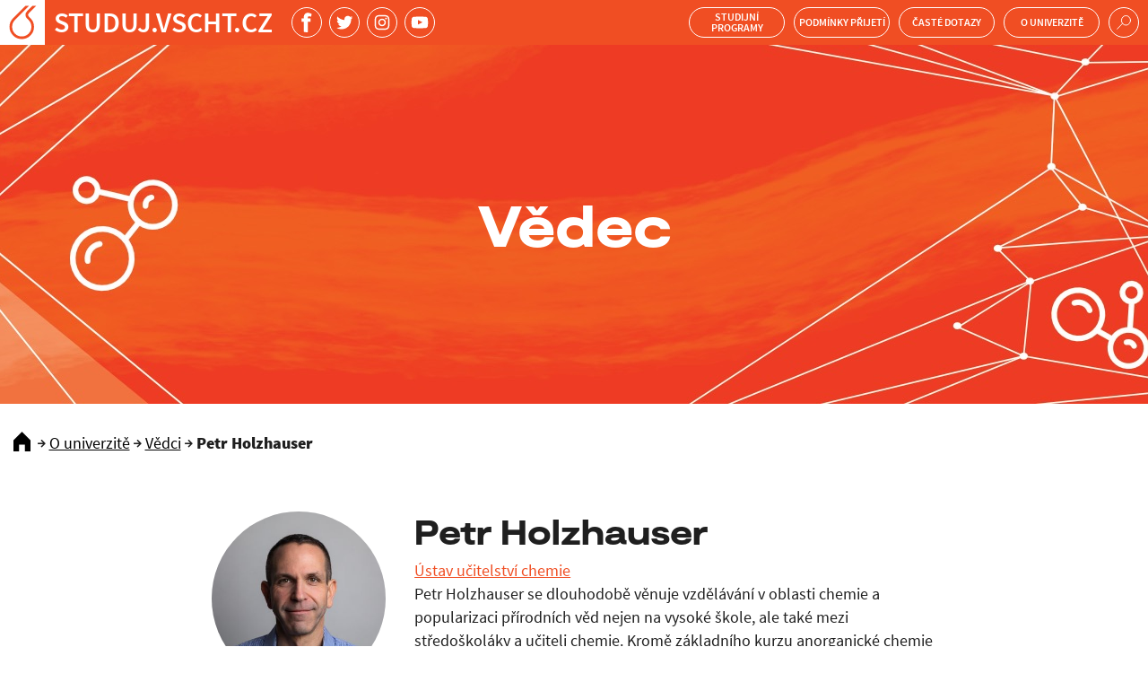

--- FILE ---
content_type: text/html; charset=UTF-8
request_url: https://studuj.vscht.cz/persons/petr-holzhauser/
body_size: 22755
content:
<!DOCTYPE html>
<html>
        <head><meta charset="UTF-8"><script>if(navigator.userAgent.match(/MSIE|Internet Explorer/i)||navigator.userAgent.match(/Trident\/7\..*?rv:11/i)){var href=document.location.href;if(!href.match(/[?&]nowprocket/)){if(href.indexOf("?")==-1){if(href.indexOf("#")==-1){document.location.href=href+"?nowprocket=1"}else{document.location.href=href.replace("#","?nowprocket=1#")}}else{if(href.indexOf("#")==-1){document.location.href=href+"&nowprocket=1"}else{document.location.href=href.replace("#","&nowprocket=1#")}}}}</script><script>(()=>{class RocketLazyLoadScripts{constructor(){this.v="2.0.4",this.userEvents=["keydown","keyup","mousedown","mouseup","mousemove","mouseover","mouseout","touchmove","touchstart","touchend","touchcancel","wheel","click","dblclick","input"],this.attributeEvents=["onblur","onclick","oncontextmenu","ondblclick","onfocus","onmousedown","onmouseenter","onmouseleave","onmousemove","onmouseout","onmouseover","onmouseup","onmousewheel","onscroll","onsubmit"]}async t(){this.i(),this.o(),/iP(ad|hone)/.test(navigator.userAgent)&&this.h(),this.u(),this.l(this),this.m(),this.k(this),this.p(this),this._(),await Promise.all([this.R(),this.L()]),this.lastBreath=Date.now(),this.S(this),this.P(),this.D(),this.O(),this.M(),await this.C(this.delayedScripts.normal),await this.C(this.delayedScripts.defer),await this.C(this.delayedScripts.async),await this.T(),await this.F(),await this.j(),await this.A(),window.dispatchEvent(new Event("rocket-allScriptsLoaded")),this.everythingLoaded=!0,this.lastTouchEnd&&await new Promise(t=>setTimeout(t,500-Date.now()+this.lastTouchEnd)),this.I(),this.H(),this.U(),this.W()}i(){this.CSPIssue=sessionStorage.getItem("rocketCSPIssue"),document.addEventListener("securitypolicyviolation",t=>{this.CSPIssue||"script-src-elem"!==t.violatedDirective||"data"!==t.blockedURI||(this.CSPIssue=!0,sessionStorage.setItem("rocketCSPIssue",!0))},{isRocket:!0})}o(){window.addEventListener("pageshow",t=>{this.persisted=t.persisted,this.realWindowLoadedFired=!0},{isRocket:!0}),window.addEventListener("pagehide",()=>{this.onFirstUserAction=null},{isRocket:!0})}h(){let t;function e(e){t=e}window.addEventListener("touchstart",e,{isRocket:!0}),window.addEventListener("touchend",function i(o){o.changedTouches[0]&&t.changedTouches[0]&&Math.abs(o.changedTouches[0].pageX-t.changedTouches[0].pageX)<10&&Math.abs(o.changedTouches[0].pageY-t.changedTouches[0].pageY)<10&&o.timeStamp-t.timeStamp<200&&(window.removeEventListener("touchstart",e,{isRocket:!0}),window.removeEventListener("touchend",i,{isRocket:!0}),"INPUT"===o.target.tagName&&"text"===o.target.type||(o.target.dispatchEvent(new TouchEvent("touchend",{target:o.target,bubbles:!0})),o.target.dispatchEvent(new MouseEvent("mouseover",{target:o.target,bubbles:!0})),o.target.dispatchEvent(new PointerEvent("click",{target:o.target,bubbles:!0,cancelable:!0,detail:1,clientX:o.changedTouches[0].clientX,clientY:o.changedTouches[0].clientY})),event.preventDefault()))},{isRocket:!0})}q(t){this.userActionTriggered||("mousemove"!==t.type||this.firstMousemoveIgnored?"keyup"===t.type||"mouseover"===t.type||"mouseout"===t.type||(this.userActionTriggered=!0,this.onFirstUserAction&&this.onFirstUserAction()):this.firstMousemoveIgnored=!0),"click"===t.type&&t.preventDefault(),t.stopPropagation(),t.stopImmediatePropagation(),"touchstart"===this.lastEvent&&"touchend"===t.type&&(this.lastTouchEnd=Date.now()),"click"===t.type&&(this.lastTouchEnd=0),this.lastEvent=t.type,t.composedPath&&t.composedPath()[0].getRootNode()instanceof ShadowRoot&&(t.rocketTarget=t.composedPath()[0]),this.savedUserEvents.push(t)}u(){this.savedUserEvents=[],this.userEventHandler=this.q.bind(this),this.userEvents.forEach(t=>window.addEventListener(t,this.userEventHandler,{passive:!1,isRocket:!0})),document.addEventListener("visibilitychange",this.userEventHandler,{isRocket:!0})}U(){this.userEvents.forEach(t=>window.removeEventListener(t,this.userEventHandler,{passive:!1,isRocket:!0})),document.removeEventListener("visibilitychange",this.userEventHandler,{isRocket:!0}),this.savedUserEvents.forEach(t=>{(t.rocketTarget||t.target).dispatchEvent(new window[t.constructor.name](t.type,t))})}m(){const t="return false",e=Array.from(this.attributeEvents,t=>"data-rocket-"+t),i="["+this.attributeEvents.join("],[")+"]",o="[data-rocket-"+this.attributeEvents.join("],[data-rocket-")+"]",s=(e,i,o)=>{o&&o!==t&&(e.setAttribute("data-rocket-"+i,o),e["rocket"+i]=new Function("event",o),e.setAttribute(i,t))};new MutationObserver(t=>{for(const n of t)"attributes"===n.type&&(n.attributeName.startsWith("data-rocket-")||this.everythingLoaded?n.attributeName.startsWith("data-rocket-")&&this.everythingLoaded&&this.N(n.target,n.attributeName.substring(12)):s(n.target,n.attributeName,n.target.getAttribute(n.attributeName))),"childList"===n.type&&n.addedNodes.forEach(t=>{if(t.nodeType===Node.ELEMENT_NODE)if(this.everythingLoaded)for(const i of[t,...t.querySelectorAll(o)])for(const t of i.getAttributeNames())e.includes(t)&&this.N(i,t.substring(12));else for(const e of[t,...t.querySelectorAll(i)])for(const t of e.getAttributeNames())this.attributeEvents.includes(t)&&s(e,t,e.getAttribute(t))})}).observe(document,{subtree:!0,childList:!0,attributeFilter:[...this.attributeEvents,...e]})}I(){this.attributeEvents.forEach(t=>{document.querySelectorAll("[data-rocket-"+t+"]").forEach(e=>{this.N(e,t)})})}N(t,e){const i=t.getAttribute("data-rocket-"+e);i&&(t.setAttribute(e,i),t.removeAttribute("data-rocket-"+e))}k(t){Object.defineProperty(HTMLElement.prototype,"onclick",{get(){return this.rocketonclick||null},set(e){this.rocketonclick=e,this.setAttribute(t.everythingLoaded?"onclick":"data-rocket-onclick","this.rocketonclick(event)")}})}S(t){function e(e,i){let o=e[i];e[i]=null,Object.defineProperty(e,i,{get:()=>o,set(s){t.everythingLoaded?o=s:e["rocket"+i]=o=s}})}e(document,"onreadystatechange"),e(window,"onload"),e(window,"onpageshow");try{Object.defineProperty(document,"readyState",{get:()=>t.rocketReadyState,set(e){t.rocketReadyState=e},configurable:!0}),document.readyState="loading"}catch(t){console.log("WPRocket DJE readyState conflict, bypassing")}}l(t){this.originalAddEventListener=EventTarget.prototype.addEventListener,this.originalRemoveEventListener=EventTarget.prototype.removeEventListener,this.savedEventListeners=[],EventTarget.prototype.addEventListener=function(e,i,o){o&&o.isRocket||!t.B(e,this)&&!t.userEvents.includes(e)||t.B(e,this)&&!t.userActionTriggered||e.startsWith("rocket-")||t.everythingLoaded?t.originalAddEventListener.call(this,e,i,o):(t.savedEventListeners.push({target:this,remove:!1,type:e,func:i,options:o}),"mouseenter"!==e&&"mouseleave"!==e||t.originalAddEventListener.call(this,e,t.savedUserEvents.push,o))},EventTarget.prototype.removeEventListener=function(e,i,o){o&&o.isRocket||!t.B(e,this)&&!t.userEvents.includes(e)||t.B(e,this)&&!t.userActionTriggered||e.startsWith("rocket-")||t.everythingLoaded?t.originalRemoveEventListener.call(this,e,i,o):t.savedEventListeners.push({target:this,remove:!0,type:e,func:i,options:o})}}J(t,e){this.savedEventListeners=this.savedEventListeners.filter(i=>{let o=i.type,s=i.target||window;return e!==o||t!==s||(this.B(o,s)&&(i.type="rocket-"+o),this.$(i),!1)})}H(){EventTarget.prototype.addEventListener=this.originalAddEventListener,EventTarget.prototype.removeEventListener=this.originalRemoveEventListener,this.savedEventListeners.forEach(t=>this.$(t))}$(t){t.remove?this.originalRemoveEventListener.call(t.target,t.type,t.func,t.options):this.originalAddEventListener.call(t.target,t.type,t.func,t.options)}p(t){let e;function i(e){return t.everythingLoaded?e:e.split(" ").map(t=>"load"===t||t.startsWith("load.")?"rocket-jquery-load":t).join(" ")}function o(o){function s(e){const s=o.fn[e];o.fn[e]=o.fn.init.prototype[e]=function(){return this[0]===window&&t.userActionTriggered&&("string"==typeof arguments[0]||arguments[0]instanceof String?arguments[0]=i(arguments[0]):"object"==typeof arguments[0]&&Object.keys(arguments[0]).forEach(t=>{const e=arguments[0][t];delete arguments[0][t],arguments[0][i(t)]=e})),s.apply(this,arguments),this}}if(o&&o.fn&&!t.allJQueries.includes(o)){const e={DOMContentLoaded:[],"rocket-DOMContentLoaded":[]};for(const t in e)document.addEventListener(t,()=>{e[t].forEach(t=>t())},{isRocket:!0});o.fn.ready=o.fn.init.prototype.ready=function(i){function s(){parseInt(o.fn.jquery)>2?setTimeout(()=>i.bind(document)(o)):i.bind(document)(o)}return"function"==typeof i&&(t.realDomReadyFired?!t.userActionTriggered||t.fauxDomReadyFired?s():e["rocket-DOMContentLoaded"].push(s):e.DOMContentLoaded.push(s)),o([])},s("on"),s("one"),s("off"),t.allJQueries.push(o)}e=o}t.allJQueries=[],o(window.jQuery),Object.defineProperty(window,"jQuery",{get:()=>e,set(t){o(t)}})}P(){const t=new Map;document.write=document.writeln=function(e){const i=document.currentScript,o=document.createRange(),s=i.parentElement;let n=t.get(i);void 0===n&&(n=i.nextSibling,t.set(i,n));const c=document.createDocumentFragment();o.setStart(c,0),c.appendChild(o.createContextualFragment(e)),s.insertBefore(c,n)}}async R(){return new Promise(t=>{this.userActionTriggered?t():this.onFirstUserAction=t})}async L(){return new Promise(t=>{document.addEventListener("DOMContentLoaded",()=>{this.realDomReadyFired=!0,t()},{isRocket:!0})})}async j(){return this.realWindowLoadedFired?Promise.resolve():new Promise(t=>{window.addEventListener("load",t,{isRocket:!0})})}M(){this.pendingScripts=[];this.scriptsMutationObserver=new MutationObserver(t=>{for(const e of t)e.addedNodes.forEach(t=>{"SCRIPT"!==t.tagName||t.noModule||t.isWPRocket||this.pendingScripts.push({script:t,promise:new Promise(e=>{const i=()=>{const i=this.pendingScripts.findIndex(e=>e.script===t);i>=0&&this.pendingScripts.splice(i,1),e()};t.addEventListener("load",i,{isRocket:!0}),t.addEventListener("error",i,{isRocket:!0}),setTimeout(i,1e3)})})})}),this.scriptsMutationObserver.observe(document,{childList:!0,subtree:!0})}async F(){await this.X(),this.pendingScripts.length?(await this.pendingScripts[0].promise,await this.F()):this.scriptsMutationObserver.disconnect()}D(){this.delayedScripts={normal:[],async:[],defer:[]},document.querySelectorAll("script[type$=rocketlazyloadscript]").forEach(t=>{t.hasAttribute("data-rocket-src")?t.hasAttribute("async")&&!1!==t.async?this.delayedScripts.async.push(t):t.hasAttribute("defer")&&!1!==t.defer||"module"===t.getAttribute("data-rocket-type")?this.delayedScripts.defer.push(t):this.delayedScripts.normal.push(t):this.delayedScripts.normal.push(t)})}async _(){await this.L();let t=[];document.querySelectorAll("script[type$=rocketlazyloadscript][data-rocket-src]").forEach(e=>{let i=e.getAttribute("data-rocket-src");if(i&&!i.startsWith("data:")){i.startsWith("//")&&(i=location.protocol+i);try{const o=new URL(i).origin;o!==location.origin&&t.push({src:o,crossOrigin:e.crossOrigin||"module"===e.getAttribute("data-rocket-type")})}catch(t){}}}),t=[...new Map(t.map(t=>[JSON.stringify(t),t])).values()],this.Y(t,"preconnect")}async G(t){if(await this.K(),!0!==t.noModule||!("noModule"in HTMLScriptElement.prototype))return new Promise(e=>{let i;function o(){(i||t).setAttribute("data-rocket-status","executed"),e()}try{if(navigator.userAgent.includes("Firefox/")||""===navigator.vendor||this.CSPIssue)i=document.createElement("script"),[...t.attributes].forEach(t=>{let e=t.nodeName;"type"!==e&&("data-rocket-type"===e&&(e="type"),"data-rocket-src"===e&&(e="src"),i.setAttribute(e,t.nodeValue))}),t.text&&(i.text=t.text),t.nonce&&(i.nonce=t.nonce),i.hasAttribute("src")?(i.addEventListener("load",o,{isRocket:!0}),i.addEventListener("error",()=>{i.setAttribute("data-rocket-status","failed-network"),e()},{isRocket:!0}),setTimeout(()=>{i.isConnected||e()},1)):(i.text=t.text,o()),i.isWPRocket=!0,t.parentNode.replaceChild(i,t);else{const i=t.getAttribute("data-rocket-type"),s=t.getAttribute("data-rocket-src");i?(t.type=i,t.removeAttribute("data-rocket-type")):t.removeAttribute("type"),t.addEventListener("load",o,{isRocket:!0}),t.addEventListener("error",i=>{this.CSPIssue&&i.target.src.startsWith("data:")?(console.log("WPRocket: CSP fallback activated"),t.removeAttribute("src"),this.G(t).then(e)):(t.setAttribute("data-rocket-status","failed-network"),e())},{isRocket:!0}),s?(t.fetchPriority="high",t.removeAttribute("data-rocket-src"),t.src=s):t.src="data:text/javascript;base64,"+window.btoa(unescape(encodeURIComponent(t.text)))}}catch(i){t.setAttribute("data-rocket-status","failed-transform"),e()}});t.setAttribute("data-rocket-status","skipped")}async C(t){const e=t.shift();return e?(e.isConnected&&await this.G(e),this.C(t)):Promise.resolve()}O(){this.Y([...this.delayedScripts.normal,...this.delayedScripts.defer,...this.delayedScripts.async],"preload")}Y(t,e){this.trash=this.trash||[];let i=!0;var o=document.createDocumentFragment();t.forEach(t=>{const s=t.getAttribute&&t.getAttribute("data-rocket-src")||t.src;if(s&&!s.startsWith("data:")){const n=document.createElement("link");n.href=s,n.rel=e,"preconnect"!==e&&(n.as="script",n.fetchPriority=i?"high":"low"),t.getAttribute&&"module"===t.getAttribute("data-rocket-type")&&(n.crossOrigin=!0),t.crossOrigin&&(n.crossOrigin=t.crossOrigin),t.integrity&&(n.integrity=t.integrity),t.nonce&&(n.nonce=t.nonce),o.appendChild(n),this.trash.push(n),i=!1}}),document.head.appendChild(o)}W(){this.trash.forEach(t=>t.remove())}async T(){try{document.readyState="interactive"}catch(t){}this.fauxDomReadyFired=!0;try{await this.K(),this.J(document,"readystatechange"),document.dispatchEvent(new Event("rocket-readystatechange")),await this.K(),document.rocketonreadystatechange&&document.rocketonreadystatechange(),await this.K(),this.J(document,"DOMContentLoaded"),document.dispatchEvent(new Event("rocket-DOMContentLoaded")),await this.K(),this.J(window,"DOMContentLoaded"),window.dispatchEvent(new Event("rocket-DOMContentLoaded"))}catch(t){console.error(t)}}async A(){try{document.readyState="complete"}catch(t){}try{await this.K(),this.J(document,"readystatechange"),document.dispatchEvent(new Event("rocket-readystatechange")),await this.K(),document.rocketonreadystatechange&&document.rocketonreadystatechange(),await this.K(),this.J(window,"load"),window.dispatchEvent(new Event("rocket-load")),await this.K(),window.rocketonload&&window.rocketonload(),await this.K(),this.allJQueries.forEach(t=>t(window).trigger("rocket-jquery-load")),await this.K(),this.J(window,"pageshow");const t=new Event("rocket-pageshow");t.persisted=this.persisted,window.dispatchEvent(t),await this.K(),window.rocketonpageshow&&window.rocketonpageshow({persisted:this.persisted})}catch(t){console.error(t)}}async K(){Date.now()-this.lastBreath>45&&(await this.X(),this.lastBreath=Date.now())}async X(){return document.hidden?new Promise(t=>setTimeout(t)):new Promise(t=>requestAnimationFrame(t))}B(t,e){return e===document&&"readystatechange"===t||(e===document&&"DOMContentLoaded"===t||(e===window&&"DOMContentLoaded"===t||(e===window&&"load"===t||e===window&&"pageshow"===t)))}static run(){(new RocketLazyLoadScripts).t()}}RocketLazyLoadScripts.run()})();</script>
                
                <meta http-equiv="X-UA-Compatible" content="IE=edge">
                <meta name="viewport" content="width=device-width, initial-scale=1, shrink-to-fit=no">
                <title>Petr Holzhauser | Studuj VŠCHT</title>
<link data-rocket-prefetch href="https://analytics.tiktok.com" rel="dns-prefetch">
<link data-rocket-prefetch href="https://www.smartsuppchat.com" rel="dns-prefetch">
<link data-rocket-prefetch href="https://connect.facebook.net" rel="dns-prefetch">
<link data-rocket-prefetch href="https://sc-static.net" rel="dns-prefetch">
<link data-rocket-prefetch href="https://snap.licdn.com" rel="dns-prefetch">
<link data-rocket-prefetch href="https://www.googletagmanager.com" rel="dns-prefetch">
<link data-rocket-prefetch href="https://www.gstatic.com" rel="dns-prefetch">
<link data-rocket-prefetch href="https://www.google.com" rel="dns-prefetch"><link rel="preload" data-rocket-preload as="image" href="https://studuj.vscht.cz/wp-content/uploads/2020/11/cover-vektor-oran%C5%BEov%C3%A1.jpg" fetchpriority="high">
<link rel="alternate" hreflang="cs" href="https://studuj.vscht.cz/persons/petr-holzhauser/" />
<link rel="alternate" hreflang="x-default" href="https://studuj.vscht.cz/persons/petr-holzhauser/" />

		<!-- All in One SEO 4.9.3 - aioseo.com -->
	<meta name="robots" content="max-image-preview:large" />
	<meta name="author" content="Jan Kříž"/>
	<meta name="google-site-verification" content="zSH2Mh_yqm4NLfi9h6dswY5h3oQAwDQa_Ng7v7QLuQo" />
	<link rel="canonical" href="https://studuj.vscht.cz/persons/petr-holzhauser/" />
	<meta name="generator" content="All in One SEO (AIOSEO) 4.9.3" />
		<meta property="og:locale" content="cs_CZ" />
		<meta property="og:site_name" content="Studuj VŠCHT" />
		<meta property="og:type" content="article" />
		<meta property="og:title" content="Petr Holzhauser | Studuj VŠCHT" />
		<meta property="og:url" content="https://studuj.vscht.cz/persons/petr-holzhauser/" />
		<meta property="og:image" content="https://studuj.vscht.cz/wp-content/uploads/2020/11/VSCHT-for-OG-1200x628px.jpg" />
		<meta property="og:image:secure_url" content="https://studuj.vscht.cz/wp-content/uploads/2020/11/VSCHT-for-OG-1200x628px.jpg" />
		<meta property="article:published_time" content="2020-11-02T13:31:00+00:00" />
		<meta property="article:modified_time" content="2023-03-03T15:52:04+00:00" />
		<meta name="twitter:card" content="summary" />
		<meta name="twitter:title" content="Petr Holzhauser | Studuj VŠCHT" />
		<meta name="twitter:image" content="https://studuj.vscht.cz/wp-content/uploads/2020/11/VSCHT-for-OG-1200x628px.jpg" />
		<script type="application/ld+json" class="aioseo-schema">
			{"@context":"https:\/\/schema.org","@graph":[{"@type":"BreadcrumbList","@id":"https:\/\/studuj.vscht.cz\/persons\/petr-holzhauser\/#breadcrumblist","itemListElement":[{"@type":"ListItem","@id":"https:\/\/studuj.vscht.cz#listItem","position":1,"name":"Home","item":"https:\/\/studuj.vscht.cz","nextItem":{"@type":"ListItem","@id":"https:\/\/studuj.vscht.cz\/persons\/#listItem","name":"V\u011bdci"}},{"@type":"ListItem","@id":"https:\/\/studuj.vscht.cz\/persons\/#listItem","position":2,"name":"V\u011bdci","item":"https:\/\/studuj.vscht.cz\/persons\/","nextItem":{"@type":"ListItem","@id":"https:\/\/studuj.vscht.cz\/persons\/petr-holzhauser\/#listItem","name":"Petr Holzhauser"},"previousItem":{"@type":"ListItem","@id":"https:\/\/studuj.vscht.cz#listItem","name":"Home"}},{"@type":"ListItem","@id":"https:\/\/studuj.vscht.cz\/persons\/petr-holzhauser\/#listItem","position":3,"name":"Petr Holzhauser","previousItem":{"@type":"ListItem","@id":"https:\/\/studuj.vscht.cz\/persons\/#listItem","name":"V\u011bdci"}}]},{"@type":"Organization","@id":"https:\/\/studuj.vscht.cz\/#organization","name":"V\u0160CHT Praha","description":"Vysok\u00e1 \u0161kola chemicko-technologick\u00e1 v Praze, presti\u017en\u00ed a rodinn\u00e1 \u0161kola s nejen chemick\u00fdmi obory.","url":"https:\/\/studuj.vscht.cz\/","logo":{"@type":"ImageObject","url":"\/wp-content\/uploads\/2020\/07\/vscht.jpg","@id":"https:\/\/studuj.vscht.cz\/persons\/petr-holzhauser\/#organizationLogo"},"image":{"@id":"https:\/\/studuj.vscht.cz\/persons\/petr-holzhauser\/#organizationLogo"}},{"@type":"Person","@id":"https:\/\/studuj.vscht.cz\/author\/krizbvscht-cz\/#author","url":"https:\/\/studuj.vscht.cz\/author\/krizbvscht-cz\/","name":"Jan K\u0159\u00ed\u017e","image":{"@type":"ImageObject","@id":"https:\/\/studuj.vscht.cz\/persons\/petr-holzhauser\/#authorImage","url":"https:\/\/secure.gravatar.com\/avatar\/48e36d62d1d0c50b783888ce6847f88356f9df6d01bdc26ddd5e7d0bd9d91be0?s=96&d=mm&r=g","width":96,"height":96,"caption":"Jan K\u0159\u00ed\u017e"}},{"@type":"WebPage","@id":"https:\/\/studuj.vscht.cz\/persons\/petr-holzhauser\/#webpage","url":"https:\/\/studuj.vscht.cz\/persons\/petr-holzhauser\/","name":"Petr Holzhauser | Studuj V\u0160CHT","inLanguage":"cs-CZ","isPartOf":{"@id":"https:\/\/studuj.vscht.cz\/#website"},"breadcrumb":{"@id":"https:\/\/studuj.vscht.cz\/persons\/petr-holzhauser\/#breadcrumblist"},"author":{"@id":"https:\/\/studuj.vscht.cz\/author\/krizbvscht-cz\/#author"},"creator":{"@id":"https:\/\/studuj.vscht.cz\/author\/krizbvscht-cz\/#author"},"image":{"@type":"ImageObject","url":"https:\/\/studuj.vscht.cz\/wp-content\/uploads\/2020\/11\/Petr-Holzhauser.jpg","@id":"https:\/\/studuj.vscht.cz\/persons\/petr-holzhauser\/#mainImage","width":330,"height":330},"primaryImageOfPage":{"@id":"https:\/\/studuj.vscht.cz\/persons\/petr-holzhauser\/#mainImage"},"datePublished":"2020-11-02T14:31:00+01:00","dateModified":"2023-03-03T16:52:04+01:00"},{"@type":"WebSite","@id":"https:\/\/studuj.vscht.cz\/#website","url":"https:\/\/studuj.vscht.cz\/","name":"Studuj V\u0160CHT Praha","alternateName":"Studuj V\u0160CHT","description":"Vysok\u00e1 \u0161kola chemicko-technologick\u00e1 v Praze, presti\u017en\u00ed a rodinn\u00e1 \u0161kola s nejen chemick\u00fdmi obory.","inLanguage":"cs-CZ","publisher":{"@id":"https:\/\/studuj.vscht.cz\/#organization"}}]}
		</script>
		<!-- All in One SEO -->


<!-- Google Tag Manager for WordPress by gtm4wp.com -->
<script data-cfasync="false" data-pagespeed-no-defer>
	var gtm4wp_datalayer_name = "dataLayer";
	var dataLayer = dataLayer || [];
</script>
<!-- End Google Tag Manager for WordPress by gtm4wp.com -->
<link rel="alternate" title="oEmbed (JSON)" type="application/json+oembed" href="https://studuj.vscht.cz/wp-json/oembed/1.0/embed?url=https%3A%2F%2Fstuduj.vscht.cz%2Fpersons%2Fpetr-holzhauser%2F" />
<link rel="alternate" title="oEmbed (XML)" type="text/xml+oembed" href="https://studuj.vscht.cz/wp-json/oembed/1.0/embed?url=https%3A%2F%2Fstuduj.vscht.cz%2Fpersons%2Fpetr-holzhauser%2F&#038;format=xml" />
<style id='wp-img-auto-sizes-contain-inline-css' type='text/css'>
img:is([sizes=auto i],[sizes^="auto," i]){contain-intrinsic-size:3000px 1500px}
/*# sourceURL=wp-img-auto-sizes-contain-inline-css */
</style>
<link rel='stylesheet' id='sbi_styles-css' href='https://studuj.vscht.cz/wp-content/plugins/instagram-feed/css/sbi-styles.min.css?ver=6.10.0' type='text/css' media='all' />
<style id='wp-emoji-styles-inline-css' type='text/css'>

	img.wp-smiley, img.emoji {
		display: inline !important;
		border: none !important;
		box-shadow: none !important;
		height: 1em !important;
		width: 1em !important;
		margin: 0 0.07em !important;
		vertical-align: -0.1em !important;
		background: none !important;
		padding: 0 !important;
	}
/*# sourceURL=wp-emoji-styles-inline-css */
</style>
<link rel='stylesheet' id='wp-block-library-css' href='https://studuj.vscht.cz/wp-content/plugins/gutenberg/build/styles/block-library/style.min.css?ver=22.4.0' type='text/css' media='all' />
<style id='wp-block-paragraph-inline-css' type='text/css'>
.is-small-text{font-size:.875em}.is-regular-text{font-size:1em}.is-large-text{font-size:2.25em}.is-larger-text{font-size:3em}.has-drop-cap:not(:focus):first-letter{float:left;font-size:8.4em;font-style:normal;font-weight:100;line-height:.68;margin:.05em .1em 0 0;text-transform:uppercase}body.rtl .has-drop-cap:not(:focus):first-letter{float:none;margin-left:.1em}p.has-drop-cap.has-background{overflow:hidden}:root :where(p.has-background){padding:1.25em 2.375em}:where(p.has-text-color:not(.has-link-color)) a{color:inherit}p.has-text-align-left[style*="writing-mode:vertical-lr"],p.has-text-align-right[style*="writing-mode:vertical-rl"]{rotate:180deg}
/*# sourceURL=https://studuj.vscht.cz/wp-content/plugins/gutenberg/build/styles/block-library/paragraph/style.min.css */
</style>
<style id='global-styles-inline-css' type='text/css'>
:root{--wp--preset--aspect-ratio--square: 1;--wp--preset--aspect-ratio--4-3: 4/3;--wp--preset--aspect-ratio--3-4: 3/4;--wp--preset--aspect-ratio--3-2: 3/2;--wp--preset--aspect-ratio--2-3: 2/3;--wp--preset--aspect-ratio--16-9: 16/9;--wp--preset--aspect-ratio--9-16: 9/16;--wp--preset--color--black: #000000;--wp--preset--color--cyan-bluish-gray: #abb8c3;--wp--preset--color--white: #ffffff;--wp--preset--color--pale-pink: #f78da7;--wp--preset--color--vivid-red: #cf2e2e;--wp--preset--color--luminous-vivid-orange: #ff6900;--wp--preset--color--luminous-vivid-amber: #fcb900;--wp--preset--color--light-green-cyan: #7bdcb5;--wp--preset--color--vivid-green-cyan: #00d084;--wp--preset--color--pale-cyan-blue: #8ed1fc;--wp--preset--color--vivid-cyan-blue: #0693e3;--wp--preset--color--vivid-purple: #9b51e0;--wp--preset--gradient--vivid-cyan-blue-to-vivid-purple: linear-gradient(135deg,rgb(6,147,227) 0%,rgb(155,81,224) 100%);--wp--preset--gradient--light-green-cyan-to-vivid-green-cyan: linear-gradient(135deg,rgb(122,220,180) 0%,rgb(0,208,130) 100%);--wp--preset--gradient--luminous-vivid-amber-to-luminous-vivid-orange: linear-gradient(135deg,rgb(252,185,0) 0%,rgb(255,105,0) 100%);--wp--preset--gradient--luminous-vivid-orange-to-vivid-red: linear-gradient(135deg,rgb(255,105,0) 0%,rgb(207,46,46) 100%);--wp--preset--gradient--very-light-gray-to-cyan-bluish-gray: linear-gradient(135deg,rgb(238,238,238) 0%,rgb(169,184,195) 100%);--wp--preset--gradient--cool-to-warm-spectrum: linear-gradient(135deg,rgb(74,234,220) 0%,rgb(151,120,209) 20%,rgb(207,42,186) 40%,rgb(238,44,130) 60%,rgb(251,105,98) 80%,rgb(254,248,76) 100%);--wp--preset--gradient--blush-light-purple: linear-gradient(135deg,rgb(255,206,236) 0%,rgb(152,150,240) 100%);--wp--preset--gradient--blush-bordeaux: linear-gradient(135deg,rgb(254,205,165) 0%,rgb(254,45,45) 50%,rgb(107,0,62) 100%);--wp--preset--gradient--luminous-dusk: linear-gradient(135deg,rgb(255,203,112) 0%,rgb(199,81,192) 50%,rgb(65,88,208) 100%);--wp--preset--gradient--pale-ocean: linear-gradient(135deg,rgb(255,245,203) 0%,rgb(182,227,212) 50%,rgb(51,167,181) 100%);--wp--preset--gradient--electric-grass: linear-gradient(135deg,rgb(202,248,128) 0%,rgb(113,206,126) 100%);--wp--preset--gradient--midnight: linear-gradient(135deg,rgb(2,3,129) 0%,rgb(40,116,252) 100%);--wp--preset--font-size--small: 13px;--wp--preset--font-size--medium: 20px;--wp--preset--font-size--large: 36px;--wp--preset--font-size--x-large: 42px;--wp--preset--spacing--20: 0.44rem;--wp--preset--spacing--30: 0.67rem;--wp--preset--spacing--40: 1rem;--wp--preset--spacing--50: 1.5rem;--wp--preset--spacing--60: 2.25rem;--wp--preset--spacing--70: 3.38rem;--wp--preset--spacing--80: 5.06rem;--wp--preset--shadow--natural: 6px 6px 9px rgba(0, 0, 0, 0.2);--wp--preset--shadow--deep: 12px 12px 50px rgba(0, 0, 0, 0.4);--wp--preset--shadow--sharp: 6px 6px 0px rgba(0, 0, 0, 0.2);--wp--preset--shadow--outlined: 6px 6px 0px -3px rgb(255, 255, 255), 6px 6px rgb(0, 0, 0);--wp--preset--shadow--crisp: 6px 6px 0px rgb(0, 0, 0);}:where(body) { margin: 0; }:where(.is-layout-flex){gap: 0.5em;}:where(.is-layout-grid){gap: 0.5em;}body .is-layout-flex{display: flex;}.is-layout-flex{flex-wrap: wrap;align-items: center;}.is-layout-flex > :is(*, div){margin: 0;}body .is-layout-grid{display: grid;}.is-layout-grid > :is(*, div){margin: 0;}body{padding-top: 0px;padding-right: 0px;padding-bottom: 0px;padding-left: 0px;}a:where(:not(.wp-element-button)){text-decoration: underline;}:root :where(.wp-element-button, .wp-block-button__link){background-color: #32373c;border-width: 0;color: #fff;font-family: inherit;font-size: inherit;font-style: inherit;font-weight: inherit;letter-spacing: inherit;line-height: inherit;padding-top: calc(0.667em + 2px);padding-right: calc(1.333em + 2px);padding-bottom: calc(0.667em + 2px);padding-left: calc(1.333em + 2px);text-decoration: none;text-transform: inherit;}.has-black-color{color: var(--wp--preset--color--black) !important;}.has-cyan-bluish-gray-color{color: var(--wp--preset--color--cyan-bluish-gray) !important;}.has-white-color{color: var(--wp--preset--color--white) !important;}.has-pale-pink-color{color: var(--wp--preset--color--pale-pink) !important;}.has-vivid-red-color{color: var(--wp--preset--color--vivid-red) !important;}.has-luminous-vivid-orange-color{color: var(--wp--preset--color--luminous-vivid-orange) !important;}.has-luminous-vivid-amber-color{color: var(--wp--preset--color--luminous-vivid-amber) !important;}.has-light-green-cyan-color{color: var(--wp--preset--color--light-green-cyan) !important;}.has-vivid-green-cyan-color{color: var(--wp--preset--color--vivid-green-cyan) !important;}.has-pale-cyan-blue-color{color: var(--wp--preset--color--pale-cyan-blue) !important;}.has-vivid-cyan-blue-color{color: var(--wp--preset--color--vivid-cyan-blue) !important;}.has-vivid-purple-color{color: var(--wp--preset--color--vivid-purple) !important;}.has-black-background-color{background-color: var(--wp--preset--color--black) !important;}.has-cyan-bluish-gray-background-color{background-color: var(--wp--preset--color--cyan-bluish-gray) !important;}.has-white-background-color{background-color: var(--wp--preset--color--white) !important;}.has-pale-pink-background-color{background-color: var(--wp--preset--color--pale-pink) !important;}.has-vivid-red-background-color{background-color: var(--wp--preset--color--vivid-red) !important;}.has-luminous-vivid-orange-background-color{background-color: var(--wp--preset--color--luminous-vivid-orange) !important;}.has-luminous-vivid-amber-background-color{background-color: var(--wp--preset--color--luminous-vivid-amber) !important;}.has-light-green-cyan-background-color{background-color: var(--wp--preset--color--light-green-cyan) !important;}.has-vivid-green-cyan-background-color{background-color: var(--wp--preset--color--vivid-green-cyan) !important;}.has-pale-cyan-blue-background-color{background-color: var(--wp--preset--color--pale-cyan-blue) !important;}.has-vivid-cyan-blue-background-color{background-color: var(--wp--preset--color--vivid-cyan-blue) !important;}.has-vivid-purple-background-color{background-color: var(--wp--preset--color--vivid-purple) !important;}.has-black-border-color{border-color: var(--wp--preset--color--black) !important;}.has-cyan-bluish-gray-border-color{border-color: var(--wp--preset--color--cyan-bluish-gray) !important;}.has-white-border-color{border-color: var(--wp--preset--color--white) !important;}.has-pale-pink-border-color{border-color: var(--wp--preset--color--pale-pink) !important;}.has-vivid-red-border-color{border-color: var(--wp--preset--color--vivid-red) !important;}.has-luminous-vivid-orange-border-color{border-color: var(--wp--preset--color--luminous-vivid-orange) !important;}.has-luminous-vivid-amber-border-color{border-color: var(--wp--preset--color--luminous-vivid-amber) !important;}.has-light-green-cyan-border-color{border-color: var(--wp--preset--color--light-green-cyan) !important;}.has-vivid-green-cyan-border-color{border-color: var(--wp--preset--color--vivid-green-cyan) !important;}.has-pale-cyan-blue-border-color{border-color: var(--wp--preset--color--pale-cyan-blue) !important;}.has-vivid-cyan-blue-border-color{border-color: var(--wp--preset--color--vivid-cyan-blue) !important;}.has-vivid-purple-border-color{border-color: var(--wp--preset--color--vivid-purple) !important;}.has-vivid-cyan-blue-to-vivid-purple-gradient-background{background: var(--wp--preset--gradient--vivid-cyan-blue-to-vivid-purple) !important;}.has-light-green-cyan-to-vivid-green-cyan-gradient-background{background: var(--wp--preset--gradient--light-green-cyan-to-vivid-green-cyan) !important;}.has-luminous-vivid-amber-to-luminous-vivid-orange-gradient-background{background: var(--wp--preset--gradient--luminous-vivid-amber-to-luminous-vivid-orange) !important;}.has-luminous-vivid-orange-to-vivid-red-gradient-background{background: var(--wp--preset--gradient--luminous-vivid-orange-to-vivid-red) !important;}.has-very-light-gray-to-cyan-bluish-gray-gradient-background{background: var(--wp--preset--gradient--very-light-gray-to-cyan-bluish-gray) !important;}.has-cool-to-warm-spectrum-gradient-background{background: var(--wp--preset--gradient--cool-to-warm-spectrum) !important;}.has-blush-light-purple-gradient-background{background: var(--wp--preset--gradient--blush-light-purple) !important;}.has-blush-bordeaux-gradient-background{background: var(--wp--preset--gradient--blush-bordeaux) !important;}.has-luminous-dusk-gradient-background{background: var(--wp--preset--gradient--luminous-dusk) !important;}.has-pale-ocean-gradient-background{background: var(--wp--preset--gradient--pale-ocean) !important;}.has-electric-grass-gradient-background{background: var(--wp--preset--gradient--electric-grass) !important;}.has-midnight-gradient-background{background: var(--wp--preset--gradient--midnight) !important;}.has-small-font-size{font-size: var(--wp--preset--font-size--small) !important;}.has-medium-font-size{font-size: var(--wp--preset--font-size--medium) !important;}.has-large-font-size{font-size: var(--wp--preset--font-size--large) !important;}.has-x-large-font-size{font-size: var(--wp--preset--font-size--x-large) !important;}
/*# sourceURL=global-styles-inline-css */
</style>

<style id='classic-theme-styles-inline-css' type='text/css'>
.wp-block-button__link{background-color:#32373c;border-radius:9999px;box-shadow:none;color:#fff;font-size:1.125em;padding:calc(.667em + 2px) calc(1.333em + 2px);text-decoration:none}.wp-block-file__button{background:#32373c;color:#fff}.wp-block-accordion-heading{margin:0}.wp-block-accordion-heading__toggle{background-color:inherit!important;color:inherit!important}.wp-block-accordion-heading__toggle:not(:focus-visible){outline:none}.wp-block-accordion-heading__toggle:focus,.wp-block-accordion-heading__toggle:hover{background-color:inherit!important;border:none;box-shadow:none;color:inherit;padding:var(--wp--preset--spacing--20,1em) 0;text-decoration:none}.wp-block-accordion-heading__toggle:focus-visible{outline:auto;outline-offset:0}
/*# sourceURL=https://studuj.vscht.cz/wp-content/plugins/gutenberg/build/styles/block-library/classic.min.css */
</style>
<link data-minify="1" rel='stylesheet' id='test-plugin-css' href='https://studuj.vscht.cz/wp-content/cache/min/1/wp-content/plugins/hell-gutenberg-slider/wp-image-carousel-plugin.css?ver=1768998371' type='text/css' media='all' />
<link rel='stylesheet' id='hell-gutenberg-blocks--program-detail-css' href='https://studuj.vscht.cz/wp-content/plugins/hell-gutenberg-blocks/assets/css/hell-gutenberg-blocks_program-detail.min.css?ver=1.1.0' type='text/css' media='all' />
<link data-minify="1" rel='stylesheet' id='wpa-css-css' href='https://studuj.vscht.cz/wp-content/cache/min/1/wp-content/plugins/honeypot/includes/css/wpa.css?ver=1768998371' type='text/css' media='all' />
<link data-minify="1" rel='stylesheet' id='photoblocks-css' href='https://studuj.vscht.cz/wp-content/cache/min/1/wp-content/plugins/photoblocks-grid-gallery/public/css/photoblocks-public.css?ver=1768998371' type='text/css' media='all' />
<link data-minify="1" rel='stylesheet' id='wpb-fa-css' href='https://studuj.vscht.cz/wp-content/cache/min/1/wp-content/themes/vscht/public/fa/css/all.min.css?ver=1768998371' type='text/css' media='all' />
<link data-minify="1" rel='stylesheet' id='vscht-style-css' href='https://studuj.vscht.cz/wp-content/cache/min/1/wp-content/themes/vscht/style.css?ver=1768998371' type='text/css' media='all' />
<link data-minify="1" rel='stylesheet' id='vscht-child-style-css' href='https://studuj.vscht.cz/wp-content/cache/min/1/wp-content/themes/vscht-child/style.css?ver=1768998371' type='text/css' media='all' />
<script type="rocketlazyloadscript" data-rocket-type="text/javascript" data-rocket-src="https://studuj.vscht.cz/wp-includes/js/dist/vendor/wp-polyfill.min.js?ver=3.15.0" id="wp-polyfill-js"></script>
<script type="rocketlazyloadscript" data-rocket-type="text/javascript" data-rocket-src="https://studuj.vscht.cz/wp-content/plugins/gutenberg/build/scripts/vendors/react.min.js?ver=18" id="react-js"></script>
<script type="rocketlazyloadscript" data-rocket-type="text/javascript" data-rocket-src="https://studuj.vscht.cz/wp-content/plugins/gutenberg/build/scripts/vendors/react-jsx-runtime.min.js?ver=18" id="react-jsx-runtime-js"></script>
<script type="rocketlazyloadscript" data-rocket-type="text/javascript" data-rocket-src="https://studuj.vscht.cz/wp-content/plugins/gutenberg/build/scripts/autop/index.min.js?ver=9d0d0901b46f0a9027c9" id="wp-autop-js"></script>
<script type="rocketlazyloadscript" data-rocket-type="text/javascript" data-rocket-src="https://studuj.vscht.cz/wp-content/plugins/gutenberg/build/scripts/blob/index.min.js?ver=198af75fe06d924090d8" id="wp-blob-js"></script>
<script type="rocketlazyloadscript" data-rocket-type="text/javascript" data-rocket-src="https://studuj.vscht.cz/wp-content/plugins/gutenberg/build/scripts/block-serialization-default-parser/index.min.js?ver=bff55bd3f1ce9df0c99c" id="wp-block-serialization-default-parser-js"></script>
<script type="rocketlazyloadscript" data-rocket-type="text/javascript" data-rocket-src="https://studuj.vscht.cz/wp-content/plugins/gutenberg/build/scripts/hooks/index.min.js?ver=7496969728ca0f95732d" id="wp-hooks-js"></script>
<script type="rocketlazyloadscript" data-rocket-type="text/javascript" data-rocket-src="https://studuj.vscht.cz/wp-content/plugins/gutenberg/build/scripts/deprecated/index.min.js?ver=990e85f234fee8f7d446" id="wp-deprecated-js"></script>
<script type="rocketlazyloadscript" data-rocket-type="text/javascript" data-rocket-src="https://studuj.vscht.cz/wp-content/plugins/gutenberg/build/scripts/dom/index.min.js?ver=c91f84eb584028056de2" id="wp-dom-js"></script>
<script type="rocketlazyloadscript" data-rocket-type="text/javascript" data-rocket-src="https://studuj.vscht.cz/wp-content/plugins/gutenberg/build/scripts/vendors/react-dom.min.js?ver=18" id="react-dom-js"></script>
<script type="rocketlazyloadscript" data-rocket-type="text/javascript" data-rocket-src="https://studuj.vscht.cz/wp-content/plugins/gutenberg/build/scripts/escape-html/index.min.js?ver=f0f394262fc2779c2968" id="wp-escape-html-js"></script>
<script type="rocketlazyloadscript" data-rocket-type="text/javascript" data-rocket-src="https://studuj.vscht.cz/wp-content/plugins/gutenberg/build/scripts/element/index.min.js?ver=15ba804677f72a8db97b" id="wp-element-js"></script>
<script type="rocketlazyloadscript" data-rocket-type="text/javascript" data-rocket-src="https://studuj.vscht.cz/wp-content/plugins/gutenberg/build/scripts/is-shallow-equal/index.min.js?ver=5d84b9f3cb50d2ce7d04" id="wp-is-shallow-equal-js"></script>
<script type="rocketlazyloadscript" data-rocket-type="text/javascript" data-rocket-src="https://studuj.vscht.cz/wp-content/plugins/gutenberg/build/scripts/i18n/index.min.js?ver=781d11515ad3d91786ec" id="wp-i18n-js"></script>
<script type="rocketlazyloadscript" data-rocket-type="text/javascript" id="wp-i18n-js-after">
/* <![CDATA[ */
wp.i18n.setLocaleData( { 'text direction\u0004ltr': [ 'ltr' ] } );
//# sourceURL=wp-i18n-js-after
/* ]]> */
</script>
<script type="rocketlazyloadscript" data-rocket-type="text/javascript" id="wp-keycodes-js-translations">
/* <![CDATA[ */
( function( domain, translations ) {
	var localeData = translations.locale_data[ domain ] || translations.locale_data.messages;
	localeData[""].domain = domain;
	wp.i18n.setLocaleData( localeData, domain );
} )( "default", {"translation-revision-date":"2025-12-03 19:54:25+0000","generator":"GlotPress\/4.0.3","domain":"messages","locale_data":{"messages":{"":{"domain":"messages","plural-forms":"nplurals=3; plural=(n == 1) ? 0 : ((n >= 2 && n <= 4) ? 1 : 2);","lang":"cs_CZ"},"Comma":["\u010c\u00e1rka"],"Backtick":["Zp\u011btn\u00fd apostrof"],"Period":["Te\u010dka"]}},"comment":{"reference":"build\/scripts\/keycodes\/index.js"}} );
//# sourceURL=wp-keycodes-js-translations
/* ]]> */
</script>
<script type="rocketlazyloadscript" data-rocket-type="text/javascript" data-rocket-src="https://studuj.vscht.cz/wp-content/plugins/gutenberg/build/scripts/keycodes/index.min.js?ver=aa1a141e3468afe7f852" id="wp-keycodes-js"></script>
<script type="rocketlazyloadscript" data-rocket-type="text/javascript" data-rocket-src="https://studuj.vscht.cz/wp-content/plugins/gutenberg/build/scripts/priority-queue/index.min.js?ver=1f0e89e247bc0bd3f9b9" id="wp-priority-queue-js"></script>
<script type="rocketlazyloadscript" data-rocket-type="text/javascript" data-rocket-src="https://studuj.vscht.cz/wp-content/plugins/gutenberg/build/scripts/undo-manager/index.min.js?ver=27bb0ae036a2c9d4a1b5" id="wp-undo-manager-js"></script>
<script type="rocketlazyloadscript" data-rocket-type="text/javascript" data-rocket-src="https://studuj.vscht.cz/wp-content/plugins/gutenberg/build/scripts/compose/index.min.js?ver=1d09fd199db0d2239f7c" id="wp-compose-js"></script>
<script type="rocketlazyloadscript" data-rocket-type="text/javascript" data-rocket-src="https://studuj.vscht.cz/wp-content/plugins/gutenberg/build/scripts/private-apis/index.min.js?ver=3a8eb648c2181cb367b1" id="wp-private-apis-js"></script>
<script type="rocketlazyloadscript" data-rocket-type="text/javascript" data-rocket-src="https://studuj.vscht.cz/wp-content/plugins/gutenberg/build/scripts/redux-routine/index.min.js?ver=64f9f5001aabc046c605" id="wp-redux-routine-js"></script>
<script type="rocketlazyloadscript" data-rocket-type="text/javascript" data-rocket-src="https://studuj.vscht.cz/wp-content/plugins/gutenberg/build/scripts/data/index.min.js?ver=dc7feb6ad8da53887680" id="wp-data-js"></script>
<script type="rocketlazyloadscript" data-rocket-type="text/javascript" id="wp-data-js-after">
/* <![CDATA[ */
( function() {
	var userId = 0;
	var storageKey = "WP_DATA_USER_" + userId;
	wp.data
		.use( wp.data.plugins.persistence, { storageKey: storageKey } );
} )();
//# sourceURL=wp-data-js-after
/* ]]> */
</script>
<script type="rocketlazyloadscript" data-rocket-type="text/javascript" data-rocket-src="https://studuj.vscht.cz/wp-content/plugins/gutenberg/build/scripts/html-entities/index.min.js?ver=8c6fa5b869dfeadc4af2" id="wp-html-entities-js"></script>
<script type="rocketlazyloadscript" data-rocket-type="text/javascript" data-rocket-src="https://studuj.vscht.cz/wp-content/plugins/gutenberg/build/scripts/dom-ready/index.min.js?ver=a06281ae5cf5500e9317" id="wp-dom-ready-js"></script>
<script type="rocketlazyloadscript" data-rocket-type="text/javascript" id="wp-a11y-js-translations">
/* <![CDATA[ */
( function( domain, translations ) {
	var localeData = translations.locale_data[ domain ] || translations.locale_data.messages;
	localeData[""].domain = domain;
	wp.i18n.setLocaleData( localeData, domain );
} )( "default", {"translation-revision-date":"2025-12-03 19:54:25+0000","generator":"GlotPress\/4.0.3","domain":"messages","locale_data":{"messages":{"":{"domain":"messages","plural-forms":"nplurals=3; plural=(n == 1) ? 0 : ((n >= 2 && n <= 4) ? 1 : 2);","lang":"cs_CZ"},"Notifications":["Ozn\u00e1men\u00ed"]}},"comment":{"reference":"build\/scripts\/a11y\/index.js"}} );
//# sourceURL=wp-a11y-js-translations
/* ]]> */
</script>
<script type="rocketlazyloadscript" data-rocket-type="text/javascript" data-rocket-src="https://studuj.vscht.cz/wp-content/plugins/gutenberg/build/scripts/a11y/index.min.js?ver=af934e5259bc51b8718e" id="wp-a11y-js"></script>
<script type="rocketlazyloadscript" data-rocket-type="text/javascript" data-rocket-src="https://studuj.vscht.cz/wp-content/plugins/gutenberg/build/scripts/rich-text/index.min.js?ver=328a86a4617d43172de4" id="wp-rich-text-js"></script>
<script type="rocketlazyloadscript" data-rocket-type="text/javascript" data-rocket-src="https://studuj.vscht.cz/wp-content/plugins/gutenberg/build/scripts/shortcode/index.min.js?ver=5abf54b64da528f1d887" id="wp-shortcode-js"></script>
<script type="rocketlazyloadscript" data-rocket-type="text/javascript" data-rocket-src="https://studuj.vscht.cz/wp-content/plugins/gutenberg/build/scripts/warning/index.min.js?ver=36fdbdc984d93aee8a97" id="wp-warning-js"></script>
<script type="rocketlazyloadscript" data-rocket-type="text/javascript" id="wp-blocks-js-translations">
/* <![CDATA[ */
( function( domain, translations ) {
	var localeData = translations.locale_data[ domain ] || translations.locale_data.messages;
	localeData[""].domain = domain;
	wp.i18n.setLocaleData( localeData, domain );
} )( "default", {"translation-revision-date":"2025-12-03 19:54:25+0000","generator":"GlotPress\/4.0.3","domain":"messages","locale_data":{"messages":{"":{"domain":"messages","plural-forms":"nplurals=3; plural=(n == 1) ? 0 : ((n >= 2 && n <= 4) ? 1 : 2);","lang":"cs_CZ"},"Design":["Vzhled"],"Text":["Text"],"%1$s Block. Row %2$d":["Blok %1$s. \u0158\u00e1dek %2$d"],"%s Block":["%s blok"],"%1$s Block. %2$s":["%1$s blok. %2$s"],"%1$s Block. Column %2$d":["%1$s blok. Sloupec %2$d"],"%1$s Block. Column %2$d. %3$s":["%1$s blok. Sloupec %2$d. %3$s"],"%1$s Block. Row %2$d. %3$s":["%1$s blok. \u0158\u00e1dek %2$d. %3$s"],"Theme":["\u0160ablona"],"Media":["M\u00e9dia"],"Embeds":["Extern\u00ed obsah"],"Reusable blocks":["Opakovan\u011b pou\u017e\u00edvan\u00e9 bloky"],"Widgets":["Widgety"]}},"comment":{"reference":"build\/scripts\/blocks\/index.js"}} );
//# sourceURL=wp-blocks-js-translations
/* ]]> */
</script>
<script type="rocketlazyloadscript" data-rocket-type="text/javascript" data-rocket-src="https://studuj.vscht.cz/wp-content/plugins/gutenberg/build/scripts/blocks/index.min.js?ver=b2c05e469f7bef1b1c7e" id="wp-blocks-js"></script>
<script type="rocketlazyloadscript" data-minify="1" data-rocket-type="text/javascript" data-rocket-src="https://studuj.vscht.cz/wp-content/cache/min/1/wp-content/plugins/hell-gutenberg-slider/wp-image-carousel-script.js?ver=1768998371" id="wp-image-carousel-script-js"></script>
<script type="rocketlazyloadscript" data-rocket-type="text/javascript" data-rocket-src="https://studuj.vscht.cz/wp-includes/js/jquery/jquery.min.js?ver=3.7.1" id="jquery-core-js"></script>
<script type="rocketlazyloadscript" data-rocket-type="text/javascript" data-rocket-src="https://studuj.vscht.cz/wp-includes/js/jquery/jquery-migrate.min.js?ver=3.4.1" id="jquery-migrate-js"></script>
<script type="rocketlazyloadscript" data-rocket-type="text/javascript" data-rocket-src="https://studuj.vscht.cz/wp-content/plugins/photoblocks-grid-gallery/public/js/anime.min.js?ver=1.3.1" id="anime-js"></script>
<script type="rocketlazyloadscript" data-minify="1" data-rocket-type="text/javascript" data-rocket-src="https://studuj.vscht.cz/wp-content/cache/min/1/wp-content/plugins/photoblocks-grid-gallery/public/js/packery.pkgd.js?ver=1768998371" id="packery-js"></script>
<script type="rocketlazyloadscript" data-minify="1" data-rocket-type="text/javascript" data-rocket-src="https://studuj.vscht.cz/wp-content/cache/min/1/wp-content/plugins/photoblocks-grid-gallery/public/js/photoblocks.public.js?ver=1768998371" id="photoblocks-js"></script>
<link rel="https://api.w.org/" href="https://studuj.vscht.cz/wp-json/" /><link rel="alternate" title="JSON" type="application/json" href="https://studuj.vscht.cz/wp-json/wp/v2/vscht-persons/3868" /><link rel="EditURI" type="application/rsd+xml" title="RSD" href="https://studuj.vscht.cz/xmlrpc.php?rsd" />

<meta name="generator" content="WPML ver:4.8.6 stt:9;" />

<!-- Google Tag Manager for WordPress by gtm4wp.com -->
<!-- GTM Container placement set to manual -->
<script data-cfasync="false" data-pagespeed-no-defer type="text/javascript">
	var dataLayer_content = {"pagePostType":"vscht-persons","pagePostType2":"single-vscht-persons"};
	dataLayer.push( dataLayer_content );
</script>
<script type="rocketlazyloadscript" data-cfasync="false" data-pagespeed-no-defer data-rocket-type="text/javascript">
		if (typeof gtag == "undefined") {
			function gtag(){dataLayer.push(arguments);}
		}

		gtag("consent", "default", {
			"analytics_storage": "granted",
			"ad_storage": "denied",
			"ad_user_data": "denied",
			"ad_personalization": "denied",
			"functionality_storage": "granted",
			"security_storage": "granted",
			"personalization_storage": "denied",
		});
</script>
<script type="rocketlazyloadscript" data-cfasync="false" data-pagespeed-no-defer data-rocket-type="text/javascript">
(function(w,d,s,l,i){w[l]=w[l]||[];w[l].push({'gtm.start':
new Date().getTime(),event:'gtm.js'});var f=d.getElementsByTagName(s)[0],
j=d.createElement(s),dl=l!='dataLayer'?'&l='+l:'';j.async=true;j.src=
'//www.googletagmanager.com/gtm.js?id='+i+dl;f.parentNode.insertBefore(j,f);
})(window,document,'script','dataLayer','GTM-MLPTFM');
</script>
<!-- End Google Tag Manager for WordPress by gtm4wp.com --><link rel="icon" href="https://studuj.vscht.cz/wp-content/themes/vscht/public/images/favicon/favicon.ico">
<link rel="apple-touch-icon" sizes="152x152" href="https://studuj.vscht.cz/wp-content/themes/vscht/public/images/favicon/apple-touch-icon.png">
<link rel="icon" type="image/png" sizes="32x32" href="https://studuj.vscht.cz/wp-content/themes/vscht/public/images/favicon/favicon-32x32.png">
<link rel="icon" type="image/png" sizes="16x16" href="https://studuj.vscht.cz/wp-content/themes/vscht/public/images/favicon/favicon-16x16.png">
<link rel="manifest" href="https://studuj.vscht.cz/wp-content/themes/vscht/public/images/favicon/site.webmanifest">
<link rel="mask-icon" href="https://studuj.vscht.cz/wp-content/themes/vscht/public/images/favicon/safari-pinned-tab.svg" color="#5bbad5">
<meta name="msapplication-TileColor" content="#da532c">
<meta name="theme-color" content="#ffffff">
<noscript><style id="rocket-lazyload-nojs-css">.rll-youtube-player, [data-lazy-src]{display:none !important;}</style></noscript>        <link data-minify="1" rel='stylesheet' id='contact-form-7-css' href='https://studuj.vscht.cz/wp-content/cache/min/1/wp-content/plugins/contact-form-7/includes/css/styles.css?ver=1768998371' type='text/css' media='all' />
<meta name="generator" content="WP Rocket 3.20.3" data-wpr-features="wpr_delay_js wpr_minify_js wpr_lazyload_images wpr_lazyload_iframes wpr_preconnect_external_domains wpr_oci wpr_minify_css wpr_preload_links wpr_desktop" /></head>
        <body class="wp-singular vscht-persons-template-default single single-vscht-persons postid-3868 wp-embed-responsive wp-theme-vscht wp-child-theme-vscht-child hellper__lang-cs_CZ">
                <header class="vscht__header" data-bgColor="#f04e23" data-textColor="white" style="--main-nav-bg-color: #f04e23; --main-nav-text-color: #ffffff">
    <div  class="vscht__header--inner">
        <div  class="vscht__header__logo">
            <a href="https://studuj.vscht.cz" class="vscht__header__logo__link">
                <svg class="svg-logo" aria-hidden="true" role="img" focusable="false" width="50" height="50" viewBox="0 0 75 75" xmlns="http://www.w3.org/2000/svg" xmlns:xlink="http://www.w3.org/1999/xlink"><defs><clipPath id="logo-clip-path"><path fill="none" d="M0,4.734H75v-75H0Z" transform="translate(0 70.266)" /></clipPath></defs><g transform="translate(0 70.266)"><g transform="translate(0 -70.266)" clip-path="url(#logo-clip-path)"><path fill="#fff" d="M0,4.734H75v-75H0Zm0-75,48.043,27.45L50.9-39.954a20.376,20.376,0,0,1,6.009,14.507A20.372,20.372,0,0,1,50.9-10.95,20.358,20.358,0,0,1,36.4-4.942,20.372,20.372,0,0,1,21.9-10.95a20.534,20.534,0,0,1,0-29l11.4-11.4,9.223-9.224h6.2L36.4-48.253,25-36.853a16.126,16.126,0,0,0,0,22.8A16.076,16.076,0,0,0,36.4-9.327a16.071,16.071,0,0,0,11.4-4.721,16.124,16.124,0,0,0,0-22.8l-2.861-2.865A8.058,8.058,0,0,1,44.956-51.1l9.471-9.474h6.2L48.055-48.006a3.684,3.684,0,0,0-.012,5.19" transform="translate(0 70.266)" /></g></g></svg>                <span class="vscht__header__logo__link__text">STUDUJ.VSCHT.CZ</span>
            </a>
        </div>
        <div  class="vscht__header__socials vscht__header--hellper-bg-painter">
                                    <a href="https://www.facebook.com/vscht" class="vscht__header__socials__link-icon white" target="_blank">
                <svg class="svg-icon" aria-hidden="true" role="img" focusable="false" width="48" height="48" viewBox="0 0 24 24" version="1.1" xmlns="http://www.w3.org/2000/svg"><path d="m 13.596574,4.951235 c 0.09118,-0.091879 0.401174,-0.3059589 1.302159,-0.3059589 a 9.71273,9.8765085 0 0 1 1.620446,0.1500458 L 17.409388,4.951235 18.178582,0.57432481 17.293346,0.40574624 C 14.434564,-0.14209669 12.142731,0.04923579 10.75271,0.95276654 A 4.6516335,4.7300706 0 0 0 8.8587328,3.2638447 8.4545013,8.5970633 0 0 0 8.4824248,6.1944613 V 7.1215686 H 5.8209138 V 11.26418 h 2.663997 V 24.024086 H 13.299008 V 11.26418 h 3.465517 V 7.1215686 H 13.299008 V 6.4413902 c 0,-1.1302452 0.248662,-1.4387447 0.300052,-1.4884736" /></svg>            </a>
                                                <a href="https://www.twitter.com/vscht" class="vscht__header__socials__link-icon white" target="_blank">
                <svg class="svg-icon" aria-hidden="true" role="img" focusable="false" width="48" height="48" viewBox="0 0 24 24" version="1.1" xmlns="http://www.w3.org/2000/svg"><path d="M22.23,5.924c-0.736,0.326-1.527,0.547-2.357,0.646c0.847-0.508,1.498-1.312,1.804-2.27 c-0.793,0.47-1.671,0.812-2.606,0.996C18.324,4.498,17.257,4,16.077,4c-2.266,0-4.103,1.837-4.103,4.103 c0,0.322,0.036,0.635,0.106,0.935C8.67,8.867,5.647,7.234,3.623,4.751C3.27,5.357,3.067,6.062,3.067,6.814 c0,1.424,0.724,2.679,1.825,3.415c-0.673-0.021-1.305-0.206-1.859-0.513c0,0.017,0,0.034,0,0.052c0,1.988,1.414,3.647,3.292,4.023 c-0.344,0.094-0.707,0.144-1.081,0.144c-0.264,0-0.521-0.026-0.772-0.074c0.522,1.63,2.038,2.816,3.833,2.85 c-1.404,1.1-3.174,1.756-5.096,1.756c-0.331,0-0.658-0.019-0.979-0.057c1.816,1.164,3.973,1.843,6.29,1.843 c7.547,0,11.675-6.252,11.675-11.675c0-0.178-0.004-0.355-0.012-0.531C20.985,7.47,21.68,6.747,22.23,5.924z"></path></svg>            </a>
                                                <a href="https://www.instagram.com/vschtPraha" class="vscht__header__socials__link-icon white" target="_blank">
                <svg class="svg-icon" aria-hidden="true" role="img" focusable="false" width="48" height="48" viewBox="0 0 24 24" version="1.1" xmlns="http://www.w3.org/2000/svg"><path d="M12,4.622c2.403,0,2.688,0.009,3.637,0.052c0.877,0.04,1.354,0.187,1.671,0.31c0.42,0.163,0.72,0.358,1.035,0.673 c0.315,0.315,0.51,0.615,0.673,1.035c0.123,0.317,0.27,0.794,0.31,1.671c0.043,0.949,0.052,1.234,0.052,3.637 s-0.009,2.688-0.052,3.637c-0.04,0.877-0.187,1.354-0.31,1.671c-0.163,0.42-0.358,0.72-0.673,1.035 c-0.315,0.315-0.615,0.51-1.035,0.673c-0.317,0.123-0.794,0.27-1.671,0.31c-0.949,0.043-1.233,0.052-3.637,0.052 s-2.688-0.009-3.637-0.052c-0.877-0.04-1.354-0.187-1.671-0.31c-0.42-0.163-0.72-0.358-1.035-0.673 c-0.315-0.315-0.51-0.615-0.673-1.035c-0.123-0.317-0.27-0.794-0.31-1.671C4.631,14.688,4.622,14.403,4.622,12 s0.009-2.688,0.052-3.637c0.04-0.877,0.187-1.354,0.31-1.671c0.163-0.42,0.358-0.72,0.673-1.035 c0.315-0.315,0.615-0.51,1.035-0.673c0.317-0.123,0.794-0.27,1.671-0.31C9.312,4.631,9.597,4.622,12,4.622 M12,3 C9.556,3,9.249,3.01,8.289,3.054C7.331,3.098,6.677,3.25,6.105,3.472C5.513,3.702,5.011,4.01,4.511,4.511 c-0.5,0.5-0.808,1.002-1.038,1.594C3.25,6.677,3.098,7.331,3.054,8.289C3.01,9.249,3,9.556,3,12c0,2.444,0.01,2.751,0.054,3.711 c0.044,0.958,0.196,1.612,0.418,2.185c0.23,0.592,0.538,1.094,1.038,1.594c0.5,0.5,1.002,0.808,1.594,1.038 c0.572,0.222,1.227,0.375,2.185,0.418C9.249,20.99,9.556,21,12,21s2.751-0.01,3.711-0.054c0.958-0.044,1.612-0.196,2.185-0.418 c0.592-0.23,1.094-0.538,1.594-1.038c0.5-0.5,0.808-1.002,1.038-1.594c0.222-0.572,0.375-1.227,0.418-2.185 C20.99,14.751,21,14.444,21,12s-0.01-2.751-0.054-3.711c-0.044-0.958-0.196-1.612-0.418-2.185c-0.23-0.592-0.538-1.094-1.038-1.594 c-0.5-0.5-1.002-0.808-1.594-1.038c-0.572-0.222-1.227-0.375-2.185-0.418C14.751,3.01,14.444,3,12,3L12,3z M12,7.378 c-2.552,0-4.622,2.069-4.622,4.622S9.448,16.622,12,16.622s4.622-2.069,4.622-4.622S14.552,7.378,12,7.378z M12,15 c-1.657,0-3-1.343-3-3s1.343-3,3-3s3,1.343,3,3S13.657,15,12,15z M16.804,6.116c-0.596,0-1.08,0.484-1.08,1.08 s0.484,1.08,1.08,1.08c0.596,0,1.08-0.484,1.08-1.08S17.401,6.116,16.804,6.116z"></path></svg>            </a>
                                                <a href="https://www.youtube.com/user/vschtPraha" class="vscht__header__socials__link-icon white" target="_blank">
                <svg class="svg-icon" aria-hidden="true" role="img" focusable="false" width="48" height="48" viewBox="0 0 24 24" version="1.1" xmlns="http://www.w3.org/2000/svg"><path d="M21.8,8.001c0,0-0.195-1.378-0.795-1.985c-0.76-0.797-1.613-0.801-2.004-0.847c-2.799-0.202-6.997-0.202-6.997-0.202 h-0.009c0,0-4.198,0-6.997,0.202C4.608,5.216,3.756,5.22,2.995,6.016C2.395,6.623,2.2,8.001,2.2,8.001S2,9.62,2,11.238v1.517 c0,1.618,0.2,3.237,0.2,3.237s0.195,1.378,0.795,1.985c0.761,0.797,1.76,0.771,2.205,0.855c1.6,0.153,6.8,0.201,6.8,0.201 s4.203-0.006,7.001-0.209c0.391-0.047,1.243-0.051,2.004-0.847c0.6-0.607,0.795-1.985,0.795-1.985s0.2-1.618,0.2-3.237v-1.517 C22,9.62,21.8,8.001,21.8,8.001z M9.935,14.594l-0.001-5.62l5.404,2.82L9.935,14.594z"></path></svg>            </a>
                                </div>
        <div  class="vscht__header__menu--primary vscht__header--hellper-bg-painter">
            <div class="vscht__header__menu"><ul id="menu-hlavni-menu" class="menu"><li id="menu-item-833" class="menu-item menu-item-type-post_type menu-item-object-page menu-item-has-children menu-item-833"><a href="https://studuj.vscht.cz/studium/">Studijní programy</a>
<ul class="sub-menu">
	<li id="menu-item-308" class="menu-item menu-item-type-custom menu-item-object-custom menu-item-308"><a href="/studijni-programy/bakalarske/">Bakalářské</a></li>
	<li id="menu-item-311" class="menu-item menu-item-type-custom menu-item-object-custom menu-item-311"><a href="/studijni-programy/navazujici-magisterske">Navazující magisterské</a></li>
	<li id="menu-item-310" class="menu-item menu-item-type-custom menu-item-object-custom menu-item-310"><a href="/doktorske-studium">Doktorské</a></li>
	<li id="menu-item-2965" class="menu-item menu-item-type-post_type menu-item-object-page menu-item-2965"><a href="https://studuj.vscht.cz/study-in-english/">Study in English</a></li>
</ul>
</li>
<li id="menu-item-292" class="menu-item menu-item-type-post_type menu-item-object-page menu-item-292"><a href="https://studuj.vscht.cz/prihlaska/">Podmínky přijetí</a></li>
<li id="menu-item-2356" class="menu-item menu-item-type-post_type menu-item-object-page menu-item-2356"><a href="https://studuj.vscht.cz/nejcasteji-kladene-otazky/">Časté dotazy</a></li>
<li id="menu-item-301" class="menu-item menu-item-type-post_type menu-item-object-page menu-item-has-children menu-item-301"><a href="https://studuj.vscht.cz/o-univerzite/">O univerzitě</a>
<ul class="sub-menu">
	<li id="menu-item-2357" class="menu-item menu-item-type-post_type menu-item-object-page menu-item-has-children menu-item-2357"><a href="https://studuj.vscht.cz/o-univerzite/">VŠCHT Praha</a>
	<ul class="sub-menu">
		<li id="menu-item-2933" class="menu-item menu-item-type-post_type menu-item-object-page menu-item-2933"><a href="https://studuj.vscht.cz/fakulta-chemicke-technologie/">Fakulta chemické technologie</a></li>
		<li id="menu-item-2930" class="menu-item menu-item-type-post_type menu-item-object-page menu-item-2930"><a href="https://studuj.vscht.cz/fakulta-technologie-ochrany-prostredi/">Fakulta technologie ochrany prostředí</a></li>
		<li id="menu-item-2931" class="menu-item menu-item-type-post_type menu-item-object-page menu-item-2931"><a href="https://studuj.vscht.cz/fakulta-potravinarske-a-biochemicke-technologie/">Fakulta potravinářské a biochemické technologie</a></li>
		<li id="menu-item-2932" class="menu-item menu-item-type-post_type menu-item-object-page menu-item-2932"><a href="https://studuj.vscht.cz/fakulta-chemicko-inzenyrska/">Fakulta chemicko-inženýrská</a></li>
		<li id="menu-item-2934" class="menu-item menu-item-type-post_type menu-item-object-page menu-item-2934"><a href="https://studuj.vscht.cz/ustav-ekonomiky-a-managementu/">Ústav ekonomiky a managementu</a></li>
		<li id="menu-item-4298" class="menu-item menu-item-type-post_type menu-item-object-page menu-item-4298"><a href="https://studuj.vscht.cz/ustav-ucitelstvi-chemie/">Ústav učitelství chemie</a></li>
		<li id="menu-item-4299" class="menu-item menu-item-type-post_type menu-item-object-page menu-item-4299"><a href="https://studuj.vscht.cz/univerzitni-centrum-litvinov/">Univerzitní centrum Litvínov</a></li>
	</ul>
</li>
	<li id="menu-item-302" class="menu-item menu-item-type-post_type menu-item-object-page menu-item-302"><a href="https://studuj.vscht.cz/kontakt/">Kontakt</a></li>
</ul>
</li>
</ul></div>        </div>
        <div  class="vscht__header__menu--secondary vscht__header--hellper-bg-painter">
            <div class="vscht__header__search">
                <a class="vscht__header__search__toggle">
                    <svg xmlns="http://www.w3.org/2000/svg" width="26.061" height="25.061" viewBox="0 0 26.061 25.061">
                        <g id="Group_2" data-name="Group 2" transform="translate(-904.939 -563.649)">
                            <g id="Ellipse_3" data-name="Ellipse 3" transform="translate(913 563.649)" fill="none" stroke="" stroke-linecap="round" stroke-miterlimit="10" stroke-width="1.5">
                                <circle cx="9" cy="9" r="9" stroke="none" />
                                <circle cx="9" cy="9" r="8.25" fill="none" />
                            </g>
                            <line id="Line_1" data-name="Line 1" x1="9.291" y2="9.291" transform="translate(906 578.358)" fill="" stroke="" stroke-linecap="round" stroke-miterlimit="10" stroke-width="1.5" />
                        </g>
                    </svg>

                </a>
                <div class="vscht__header__search__form-wrap">
                    <form action="https://studuj.vscht.cz/" class="search-form-wrap">
        <div class="input-group">
                <input class="form-control search-input" type="text" name="s" placeholder="co hledat?" aria-label="search for" aria-describedby="button-search" value="" autofocus autocomplete="off"/>
                <button type="submit" class="btn btn-primary hell__hp_button_hoverWhite hell__hp_button hell__hp_button_short hell__searchButton">Hledat</button>
        </div>
</form>
                </div>
            </div>
                    </div>
    </div>
</header>

<div data-bg="https://studuj.vscht.cz/wp-content/uploads/2020/11/cover-vektor-oranžová.jpg" class='page-cover main text-center d-flex flex-column justify-content-center align-items-stretch text-white single-post rocket-lazyload'  style='' ; >

    <h1 class="hell__pageCover_title"     
    >
     Vědec    </h1>
        </div>
<div  class="container">
    <div  class="row justify-content-center mb-5">
        <div  class="col-12">
            <div class="breadcrumb hellper__breadcrumbs--navxt"><a href="https://studuj.vscht.cz"><span property="itemListElement" typeof="ListItem"><span class="hell__icon hell__icon--homepage"></span></span></a><i class="fas fa-arrow-right breadcrumb-arrow"></i><span property="itemListElement" typeof="ListItem"><a property="item" typeof="WebPage" title="Go to O univerzitě." href="https://studuj.vscht.cz/o-univerzite/" class="vscht-persons-root post post-vscht-persons" ><span property="name">O univerzitě</span></a><meta property="position" content="2"></span><i class="fas fa-arrow-right breadcrumb-arrow"></i><span property="itemListElement" typeof="ListItem"><a property="item" typeof="WebPage" title="Go to Vědci." href="https://studuj.vscht.cz/persons/" class="archive post-vscht-persons-archive" ><span property="name">Vědci</span></a><meta property="position" content="3"></span><i class="fas fa-arrow-right breadcrumb-arrow"></i><span property="itemListElement" typeof="ListItem"><span property="name" class="post post-vscht-persons current-item"><strong>Petr Holzhauser</strong></span><meta property="url" content="https://studuj.vscht.cz/persons/petr-holzhauser/"><meta property="position" content="4"></span></div>        </div>

        
<div class='col-xs-12 col-md-8 ml-auto mr-auto mt-4 hell__storiesPost_wrap'>
    <div class="story-detail-wrapper d-flex flex-column flex-lg-row m-2">
        <div class="story-image squareW">
            <img width="330" height="330" src="https://studuj.vscht.cz/wp-content/uploads/2020/11/Petr-Holzhauser.jpg" class="align-self-center mx-auto jbox-img img-thumbnail story-thumb wp-post-image" alt="" decoding="async" fetchpriority="high" srcset="https://studuj.vscht.cz/wp-content/uploads/2020/11/Petr-Holzhauser.jpg 330w, https://studuj.vscht.cz/wp-content/uploads/2020/11/Petr-Holzhauser-240x240.jpg 240w" sizes="(max-width: 330px) 100vw, 330px" />        </div>

        <div class="story-content position-relative pb-lg-5 pb-0">
            <h2 class="label" > <strong>Petr Holzhauser</strong> </h2>            <p class="mb-0">
                                <a class="orange" href="https://studuj.vscht.cz/ustav-ucitelstvi-chemie">
                                        Ústav učitelství chemie<br>
                </a>
                            </p>
                        
<p class="wp-block-paragraph">Petr Holzhauser se dlouhodobě věnuje vzdělávání v&nbsp;oblasti chemie a popularizaci přírodních věd nejen na vysoké škole, ale také mezi středoškoláky a učiteli chemie. Kromě základního kurzu anorganické chemie se podílí na přípravě budoucích učitelů chemie a věnuje se i dalšímu vzdělávaní učitelů chemie ze základních a středních škol.</p>



<p class="wp-block-paragraph">Věří, že je možné chemii vyučovat tak, aby nebyla strašákem a nenáviděným předmětem, ale aby bavila a byla vnímána jako každodenní součást našeho života. Je potřeba ji vysvětlovat v&nbsp;souvislostech, na praktických příkladech a experimentovat u toho.</p>
                    </div>
    </div>
</div>

    </div>
    <div  class="row justify-content-center text-center">
        <div  class="col-xl-4 col-md-12 mb-5">
            <a href="https://studuj.vscht.cz/persons/" class="btn hell__hp_button hell__hp_button_long btn-outline-primary">
                Návrat do sekce vědců            </a>

        </div>
    </div>
</div>
                <div  id="popup-moreinfo" style="display: none">
    <div  class="popup-moreinfo-close">&times;</div>
                <div  class="sidebar-footer-newsletter-popup">
<div  class="wp-block-contact-form-7-contact-form-selector">
<div class="wpcf7 no-js" id="wpcf7-f3034-o1" lang="cs-CZ" dir="ltr" data-wpcf7-id="3034">
<div class="screen-reader-response"><p role="status" aria-live="polite" aria-atomic="true"></p> <ul></ul></div>
<form action="/persons/petr-holzhauser/#wpcf7-f3034-o1" method="post" class="wpcf7-form init" aria-label="Kontaktní formulář" novalidate="novalidate" data-status="init">
<fieldset class="hidden-fields-container"><input type="hidden" name="_wpcf7" value="3034" /><input type="hidden" name="_wpcf7_version" value="6.1.4" /><input type="hidden" name="_wpcf7_locale" value="cs_CZ" /><input type="hidden" name="_wpcf7_unit_tag" value="wpcf7-f3034-o1" /><input type="hidden" name="_wpcf7_container_post" value="0" /><input type="hidden" name="_wpcf7_posted_data_hash" value="" /><input type="hidden" name="_wpcf7_recaptcha_response" value="" />
</fieldset>
<p class="popup-moreinfo-intro">Když nám sdělíš ještě něco, budeme Ti posílat informace na míru
</p>
<p><label> Rok (plánované) maturity<br />
<span class="wpcf7-form-control-wrap" data-name="number-385"><input class="wpcf7-form-control wpcf7-number wpcf7-validates-as-number" min="1900" max="2099" aria-invalid="false" placeholder="rok Tvé maturity" value="" type="number" name="number-385" /></span> </label>
</p>
<p><label> Jméno<br />
<span class="wpcf7-form-control-wrap" data-name="text-777"><input size="40" maxlength="400" class="wpcf7-form-control wpcf7-text" aria-invalid="false" placeholder="Tvé jméno" value="" type="text" name="text-777" /></span> </label>
</p>
<p><label> Příjmení<br />
<span class="wpcf7-form-control-wrap" data-name="text-778"><input size="40" maxlength="400" class="wpcf7-form-control wpcf7-text" aria-invalid="false" placeholder="Tvé příjmení" value="" type="text" name="text-778" /></span> </label>
</p>
<p><label style="display:none;"> E-mail<br />
<span class="wpcf7-form-control-wrap" data-name="email-289"><input size="40" maxlength="400" class="wpcf7-form-control wpcf7-email wpcf7-text wpcf7-validates-as-email" id="hidden-popup-email" aria-invalid="false" value="" type="email" name="email-289" /></span> </label>
</p>
<p><input class="wpcf7-form-control wpcf7-submit has-spinner btn btn-outline-primary text-uppercase hell__hp_button hell__hp_button_long" type="submit" value="Odeslat" />
</p><div class="wpcf7-response-output" aria-hidden="true"></div>
</form>
</div>
</div>
</div>    </div>
<div  id="moreinfo-backdrop" style="display: none"></div>                <div  class="vscht__prefooter">
        <div  class="vscht__prefooter__newsletter">
        <div  class="sidebar-footer-newsletter">			<div class="textwidget">
<div class="wpcf7 no-js" id="wpcf7-f325-o2" lang="cs-CZ" dir="ltr" data-wpcf7-id="325">
<div class="screen-reader-response"><p role="status" aria-live="polite" aria-atomic="true"></p> <ul></ul></div>
<form action="/persons/petr-holzhauser/#wpcf7-f325-o2" method="post" class="wpcf7-form init" aria-label="Kontaktní formulář" novalidate="novalidate" data-status="init">
<fieldset class="hidden-fields-container"><input type="hidden" name="_wpcf7" value="325" /><input type="hidden" name="_wpcf7_version" value="6.1.4" /><input type="hidden" name="_wpcf7_locale" value="cs_CZ" /><input type="hidden" name="_wpcf7_unit_tag" value="wpcf7-f325-o2" /><input type="hidden" name="_wpcf7_container_post" value="0" /><input type="hidden" name="_wpcf7_posted_data_hash" value="" /><input type="hidden" name="_wpcf7_recaptcha_response" value="" />
</fieldset>
<div class="cf7__newsletter-form">
	<h2 class="cf7__newsletter-form__title semibold mb-4">Nenech si ujít novinky a&nbsp;zajímavosti ze světa VŠCHT
	</h2>
	<div class="cf7__newsletter-form__inputs">
		<div class="cf7__newsletter-form__inputs__email">
			<p><span class="wpcf7-form-control-wrap" data-name="newsletter-email"><input size="40" maxlength="400" class="wpcf7-form-control wpcf7-email wpcf7-validates-as-required wpcf7-text wpcf7-validates-as-email form-control" id="newsletter-email" aria-required="true" aria-invalid="false" placeholder="VÁŠ EMAIL" value="" type="email" name="newsletter-email" /></span>
			</p>
		</div>
		<div class="cf7__newsletter-form__inputs__submit">
			<p><input class="wpcf7-form-control wpcf7-submit has-spinner btn btn-primary hell__hp_button_hoverBlack" type="submit" value="Přihlásit" />
			</p>
		</div>
	</div>
	<div class="cf7__newsletter-form__desc">
		<p><small>Odesláním souhlasíte se <a href="https://vscht-cz.hellit.cloud/zpracovani-a-ochrana-osobnich-udaju/" target="_blank">zpracováním osobních údajů</a></small><br />
<small>Chráněno službou reCAPTCHA - <a href="https://www.google.com/intl/cs/policies/privacy/">Ochrana soukromí</a> - <a href="https://www.google.com/intl/cs/policies/terms/">Smluvní podmínky</a></small>
		</p>
	</div>
</div><div class="wpcf7-response-output" aria-hidden="true"></div>
</form>
</div>

</div>
		</div>    </div>
        <div  class="vscht__prefooter__newsletter__socials">
                <a href="https://www.facebook.com/vscht" class="vscht__prefooter__newsletter__socials__el">
            <svg class="svg-icon black" aria-hidden="true" role="img" focusable="false" width="48" height="48" viewBox="0 0 24 24" version="1.1" xmlns="http://www.w3.org/2000/svg"><path d="m 13.596574,4.951235 c 0.09118,-0.091879 0.401174,-0.3059589 1.302159,-0.3059589 a 9.71273,9.8765085 0 0 1 1.620446,0.1500458 L 17.409388,4.951235 18.178582,0.57432481 17.293346,0.40574624 C 14.434564,-0.14209669 12.142731,0.04923579 10.75271,0.95276654 A 4.6516335,4.7300706 0 0 0 8.8587328,3.2638447 8.4545013,8.5970633 0 0 0 8.4824248,6.1944613 V 7.1215686 H 5.8209138 V 11.26418 h 2.663997 V 24.024086 H 13.299008 V 11.26418 h 3.465517 V 7.1215686 H 13.299008 V 6.4413902 c 0,-1.1302452 0.248662,-1.4387447 0.300052,-1.4884736" /></svg>        </a>
                <a href="https://www.twitter.com/vscht" class="vscht__prefooter__newsletter__socials__el">
            <svg class="svg-icon black" aria-hidden="true" role="img" focusable="false" width="48" height="48" viewBox="0 0 24 24" version="1.1" xmlns="http://www.w3.org/2000/svg"><path d="M22.23,5.924c-0.736,0.326-1.527,0.547-2.357,0.646c0.847-0.508,1.498-1.312,1.804-2.27 c-0.793,0.47-1.671,0.812-2.606,0.996C18.324,4.498,17.257,4,16.077,4c-2.266,0-4.103,1.837-4.103,4.103 c0,0.322,0.036,0.635,0.106,0.935C8.67,8.867,5.647,7.234,3.623,4.751C3.27,5.357,3.067,6.062,3.067,6.814 c0,1.424,0.724,2.679,1.825,3.415c-0.673-0.021-1.305-0.206-1.859-0.513c0,0.017,0,0.034,0,0.052c0,1.988,1.414,3.647,3.292,4.023 c-0.344,0.094-0.707,0.144-1.081,0.144c-0.264,0-0.521-0.026-0.772-0.074c0.522,1.63,2.038,2.816,3.833,2.85 c-1.404,1.1-3.174,1.756-5.096,1.756c-0.331,0-0.658-0.019-0.979-0.057c1.816,1.164,3.973,1.843,6.29,1.843 c7.547,0,11.675-6.252,11.675-11.675c0-0.178-0.004-0.355-0.012-0.531C20.985,7.47,21.68,6.747,22.23,5.924z"></path></svg>        </a>
                <a href="https://www.instagram.com/vschtPraha" class="vscht__prefooter__newsletter__socials__el">
            <svg class="svg-icon black" aria-hidden="true" role="img" focusable="false" width="48" height="48" viewBox="0 0 24 24" version="1.1" xmlns="http://www.w3.org/2000/svg"><path d="M12,4.622c2.403,0,2.688,0.009,3.637,0.052c0.877,0.04,1.354,0.187,1.671,0.31c0.42,0.163,0.72,0.358,1.035,0.673 c0.315,0.315,0.51,0.615,0.673,1.035c0.123,0.317,0.27,0.794,0.31,1.671c0.043,0.949,0.052,1.234,0.052,3.637 s-0.009,2.688-0.052,3.637c-0.04,0.877-0.187,1.354-0.31,1.671c-0.163,0.42-0.358,0.72-0.673,1.035 c-0.315,0.315-0.615,0.51-1.035,0.673c-0.317,0.123-0.794,0.27-1.671,0.31c-0.949,0.043-1.233,0.052-3.637,0.052 s-2.688-0.009-3.637-0.052c-0.877-0.04-1.354-0.187-1.671-0.31c-0.42-0.163-0.72-0.358-1.035-0.673 c-0.315-0.315-0.51-0.615-0.673-1.035c-0.123-0.317-0.27-0.794-0.31-1.671C4.631,14.688,4.622,14.403,4.622,12 s0.009-2.688,0.052-3.637c0.04-0.877,0.187-1.354,0.31-1.671c0.163-0.42,0.358-0.72,0.673-1.035 c0.315-0.315,0.615-0.51,1.035-0.673c0.317-0.123,0.794-0.27,1.671-0.31C9.312,4.631,9.597,4.622,12,4.622 M12,3 C9.556,3,9.249,3.01,8.289,3.054C7.331,3.098,6.677,3.25,6.105,3.472C5.513,3.702,5.011,4.01,4.511,4.511 c-0.5,0.5-0.808,1.002-1.038,1.594C3.25,6.677,3.098,7.331,3.054,8.289C3.01,9.249,3,9.556,3,12c0,2.444,0.01,2.751,0.054,3.711 c0.044,0.958,0.196,1.612,0.418,2.185c0.23,0.592,0.538,1.094,1.038,1.594c0.5,0.5,1.002,0.808,1.594,1.038 c0.572,0.222,1.227,0.375,2.185,0.418C9.249,20.99,9.556,21,12,21s2.751-0.01,3.711-0.054c0.958-0.044,1.612-0.196,2.185-0.418 c0.592-0.23,1.094-0.538,1.594-1.038c0.5-0.5,0.808-1.002,1.038-1.594c0.222-0.572,0.375-1.227,0.418-2.185 C20.99,14.751,21,14.444,21,12s-0.01-2.751-0.054-3.711c-0.044-0.958-0.196-1.612-0.418-2.185c-0.23-0.592-0.538-1.094-1.038-1.594 c-0.5-0.5-1.002-0.808-1.594-1.038c-0.572-0.222-1.227-0.375-2.185-0.418C14.751,3.01,14.444,3,12,3L12,3z M12,7.378 c-2.552,0-4.622,2.069-4.622,4.622S9.448,16.622,12,16.622s4.622-2.069,4.622-4.622S14.552,7.378,12,7.378z M12,15 c-1.657,0-3-1.343-3-3s1.343-3,3-3s3,1.343,3,3S13.657,15,12,15z M16.804,6.116c-0.596,0-1.08,0.484-1.08,1.08 s0.484,1.08,1.08,1.08c0.596,0,1.08-0.484,1.08-1.08S17.401,6.116,16.804,6.116z"></path></svg>        </a>
                <a href="https://www.youtube.com/user/vschtPraha" class="vscht__prefooter__newsletter__socials__el">
            <svg class="svg-icon black" aria-hidden="true" role="img" focusable="false" width="48" height="48" viewBox="0 0 24 24" version="1.1" xmlns="http://www.w3.org/2000/svg"><path d="M21.8,8.001c0,0-0.195-1.378-0.795-1.985c-0.76-0.797-1.613-0.801-2.004-0.847c-2.799-0.202-6.997-0.202-6.997-0.202 h-0.009c0,0-4.198,0-6.997,0.202C4.608,5.216,3.756,5.22,2.995,6.016C2.395,6.623,2.2,8.001,2.2,8.001S2,9.62,2,11.238v1.517 c0,1.618,0.2,3.237,0.2,3.237s0.195,1.378,0.795,1.985c0.761,0.797,1.76,0.771,2.205,0.855c1.6,0.153,6.8,0.201,6.8,0.201 s4.203-0.006,7.001-0.209c0.391-0.047,1.243-0.051,2.004-0.847c0.6-0.607,0.795-1.985,0.795-1.985s0.2-1.618,0.2-3.237v-1.517 C22,9.62,21.8,8.001,21.8,8.001z M9.935,14.594l-0.001-5.62l5.404,2.82L9.935,14.594z"></path></svg>        </a>
                <a href="#" class="vscht__prefooter__newsletter__socials__el vscht__prefooter__newsletter__socials__el--scroll-top">
            <svg xmlns="http://www.w3.org/2000/svg" width="28.621" height="33.333" viewBox="0 0 28.621 33.333">
        <g transform="translate(27.561 32.583) rotate(180)">
                <line y1="31.523" transform="translate(13.25)" fill="none" stroke="" stroke-linecap="round" stroke-miterlimit="10" stroke-width="1.5"/>
                <line y1="13.25" x2="13.25" transform="translate(13.25 18.273)" fill="none" stroke="" stroke-linecap="round" stroke-miterlimit="10" stroke-width="1.5"/>
                <line x1="13.25" y1="13.25" transform="translate(0 18.273)" fill="none" stroke="" stroke-linecap="round" stroke-miterlimit="10" stroke-width="1.5"/>
        </g>
</svg>
        </a>
    </div>
</div>
                <footer >
                        <div  class="vscht__footer__menu"><ul id="menu-menu-v-paticce" class="menu"><li id="menu-item-1190" class="menu-item menu-item-type-custom menu-item-object-custom menu-item-1190"><a href="https://www.vscht.cz">VSCHT.CZ</a></li>
<li id="menu-item-318" class="menu-item menu-item-type-post_type menu-item-object-page menu-item-318"><a href="https://studuj.vscht.cz/kontakt/">Kontakt</a></li>
<li id="menu-item-322" class="menu-item menu-item-type-post_type menu-item-object-page menu-item-privacy-policy menu-item-322"><a rel="privacy-policy" href="https://studuj.vscht.cz/zpracovani-a-ochrana-osobnich-udaju/">Zpracování a ochrana osobních údajů</a></li>
<li id="menu-item-3098" class="menu-item menu-item-type-post_type menu-item-object-page menu-item-3098"><a href="https://studuj.vscht.cz/zasady-prace-s-cookies/">Zásady práce s cookies</a></li>
<li id="menu-item-4734" class="menu-item menu-item-type-custom menu-item-object-custom menu-item-4734"><a href="https://atwel.cz">O web pečuje atwel.cz</a></li>
</ul></div>  
                </footer>
                <script type="speculationrules">
{"prefetch":[{"source":"document","where":{"and":[{"href_matches":"/*"},{"not":{"href_matches":["/wp-*.php","/wp-admin/*","/wp-content/uploads/*","/wp-content/*","/wp-content/plugins/*","/wp-content/themes/vscht-child/*","/wp-content/themes/vscht/*","/*\\?(.+)"]}},{"not":{"selector_matches":"a[rel~=\"nofollow\"]"}},{"not":{"selector_matches":".no-prefetch, .no-prefetch a"}}]},"eagerness":"conservative"}]}
</script>
<!-- Instagram Feed JS -->
<script type="rocketlazyloadscript" data-rocket-type="text/javascript">
var sbiajaxurl = "https://studuj.vscht.cz/wp-admin/admin-ajax.php";
</script>
<script type="rocketlazyloadscript">
/(trident|msie)/i.test(navigator.userAgent) && document.getElementById && window.addEventListener && window.addEventListener("hashchange", function() {
    var t, e = location.hash.substring(1);
    /^[A-z0-9_-]+$/.test(e) && (t = document.getElementById(e)) && (/^(?:a|select|input|button|textarea)$/i.test(t.tagName) || (t.tabIndex = -1), t.focus())
}, !1);
</script>
<script type="rocketlazyloadscript" data-rocket-type="text/javascript" data-rocket-src="https://studuj.vscht.cz/wp-content/plugins/hell-gutenberg-blocks/assets/js/conic-gradient.min.js?ver=1.0.0" id="conic-gradient-js"></script>
<script type="rocketlazyloadscript" data-rocket-type="text/javascript" data-rocket-src="https://studuj.vscht.cz/wp-content/plugins/hell-gutenberg-blocks/assets/js/pie-chart.min.js?ver=1.1.0" id="hell-gutenberg-blocks--pie-chart-hellper-js"></script>
<script type="rocketlazyloadscript" data-minify="1" data-rocket-type="text/javascript" data-rocket-src="https://studuj.vscht.cz/wp-content/cache/min/1/wp-content/plugins/honeypot/includes/js/wpa.js?ver=1768998372" id="wpascript-js"></script>
<script type="rocketlazyloadscript" data-rocket-type="text/javascript" id="wpascript-js-after">
/* <![CDATA[ */
wpa_field_info = {"wpa_field_name":"svhzud4753","wpa_field_value":577488,"wpa_add_test":"no"}
//# sourceURL=wpascript-js-after
/* ]]> */
</script>
<script type="rocketlazyloadscript" data-minify="1" data-rocket-type="text/javascript" data-rocket-src="https://studuj.vscht.cz/wp-content/cache/min/1/wp-content/plugins/duracelltomi-google-tag-manager/dist/js/gtm4wp-contact-form-7-tracker.js?ver=1768998372" id="gtm4wp-contact-form-7-tracker-js"></script>
<script type="rocketlazyloadscript" data-minify="1" data-rocket-type="text/javascript" data-rocket-src="https://studuj.vscht.cz/wp-content/cache/min/1/wp-content/plugins/duracelltomi-google-tag-manager/dist/js/gtm4wp-form-move-tracker.js?ver=1768998372" id="gtm4wp-form-move-tracker-js"></script>
<script type="rocketlazyloadscript" data-rocket-type="text/javascript" id="rocket-browser-checker-js-after">
/* <![CDATA[ */
"use strict";var _createClass=function(){function defineProperties(target,props){for(var i=0;i<props.length;i++){var descriptor=props[i];descriptor.enumerable=descriptor.enumerable||!1,descriptor.configurable=!0,"value"in descriptor&&(descriptor.writable=!0),Object.defineProperty(target,descriptor.key,descriptor)}}return function(Constructor,protoProps,staticProps){return protoProps&&defineProperties(Constructor.prototype,protoProps),staticProps&&defineProperties(Constructor,staticProps),Constructor}}();function _classCallCheck(instance,Constructor){if(!(instance instanceof Constructor))throw new TypeError("Cannot call a class as a function")}var RocketBrowserCompatibilityChecker=function(){function RocketBrowserCompatibilityChecker(options){_classCallCheck(this,RocketBrowserCompatibilityChecker),this.passiveSupported=!1,this._checkPassiveOption(this),this.options=!!this.passiveSupported&&options}return _createClass(RocketBrowserCompatibilityChecker,[{key:"_checkPassiveOption",value:function(self){try{var options={get passive(){return!(self.passiveSupported=!0)}};window.addEventListener("test",null,options),window.removeEventListener("test",null,options)}catch(err){self.passiveSupported=!1}}},{key:"initRequestIdleCallback",value:function(){!1 in window&&(window.requestIdleCallback=function(cb){var start=Date.now();return setTimeout(function(){cb({didTimeout:!1,timeRemaining:function(){return Math.max(0,50-(Date.now()-start))}})},1)}),!1 in window&&(window.cancelIdleCallback=function(id){return clearTimeout(id)})}},{key:"isDataSaverModeOn",value:function(){return"connection"in navigator&&!0===navigator.connection.saveData}},{key:"supportsLinkPrefetch",value:function(){var elem=document.createElement("link");return elem.relList&&elem.relList.supports&&elem.relList.supports("prefetch")&&window.IntersectionObserver&&"isIntersecting"in IntersectionObserverEntry.prototype}},{key:"isSlowConnection",value:function(){return"connection"in navigator&&"effectiveType"in navigator.connection&&("2g"===navigator.connection.effectiveType||"slow-2g"===navigator.connection.effectiveType)}}]),RocketBrowserCompatibilityChecker}();
//# sourceURL=rocket-browser-checker-js-after
/* ]]> */
</script>
<script type="text/javascript" id="rocket-preload-links-js-extra">
/* <![CDATA[ */
var RocketPreloadLinksConfig = {"excludeUris":"/(?:.+/)?feed(?:/(?:.+/?)?)?$|/(?:.+/)?embed/|/(index.php/)?(.*)wp-json(/.*|$)|/refer/|/go/|/recommend/|/recommends/","usesTrailingSlash":"1","imageExt":"jpg|jpeg|gif|png|tiff|bmp|webp|avif|pdf|doc|docx|xls|xlsx|php","fileExt":"jpg|jpeg|gif|png|tiff|bmp|webp|avif|pdf|doc|docx|xls|xlsx|php|html|htm","siteUrl":"https://studuj.vscht.cz","onHoverDelay":"100","rateThrottle":"3"};
//# sourceURL=rocket-preload-links-js-extra
/* ]]> */
</script>
<script type="rocketlazyloadscript" data-rocket-type="text/javascript" id="rocket-preload-links-js-after">
/* <![CDATA[ */
(function() {
"use strict";var r="function"==typeof Symbol&&"symbol"==typeof Symbol.iterator?function(e){return typeof e}:function(e){return e&&"function"==typeof Symbol&&e.constructor===Symbol&&e!==Symbol.prototype?"symbol":typeof e},e=function(){function i(e,t){for(var n=0;n<t.length;n++){var i=t[n];i.enumerable=i.enumerable||!1,i.configurable=!0,"value"in i&&(i.writable=!0),Object.defineProperty(e,i.key,i)}}return function(e,t,n){return t&&i(e.prototype,t),n&&i(e,n),e}}();function i(e,t){if(!(e instanceof t))throw new TypeError("Cannot call a class as a function")}var t=function(){function n(e,t){i(this,n),this.browser=e,this.config=t,this.options=this.browser.options,this.prefetched=new Set,this.eventTime=null,this.threshold=1111,this.numOnHover=0}return e(n,[{key:"init",value:function(){!this.browser.supportsLinkPrefetch()||this.browser.isDataSaverModeOn()||this.browser.isSlowConnection()||(this.regex={excludeUris:RegExp(this.config.excludeUris,"i"),images:RegExp(".("+this.config.imageExt+")$","i"),fileExt:RegExp(".("+this.config.fileExt+")$","i")},this._initListeners(this))}},{key:"_initListeners",value:function(e){-1<this.config.onHoverDelay&&document.addEventListener("mouseover",e.listener.bind(e),e.listenerOptions),document.addEventListener("mousedown",e.listener.bind(e),e.listenerOptions),document.addEventListener("touchstart",e.listener.bind(e),e.listenerOptions)}},{key:"listener",value:function(e){var t=e.target.closest("a"),n=this._prepareUrl(t);if(null!==n)switch(e.type){case"mousedown":case"touchstart":this._addPrefetchLink(n);break;case"mouseover":this._earlyPrefetch(t,n,"mouseout")}}},{key:"_earlyPrefetch",value:function(t,e,n){var i=this,r=setTimeout(function(){if(r=null,0===i.numOnHover)setTimeout(function(){return i.numOnHover=0},1e3);else if(i.numOnHover>i.config.rateThrottle)return;i.numOnHover++,i._addPrefetchLink(e)},this.config.onHoverDelay);t.addEventListener(n,function e(){t.removeEventListener(n,e,{passive:!0}),null!==r&&(clearTimeout(r),r=null)},{passive:!0})}},{key:"_addPrefetchLink",value:function(i){return this.prefetched.add(i.href),new Promise(function(e,t){var n=document.createElement("link");n.rel="prefetch",n.href=i.href,n.onload=e,n.onerror=t,document.head.appendChild(n)}).catch(function(){})}},{key:"_prepareUrl",value:function(e){if(null===e||"object"!==(void 0===e?"undefined":r(e))||!1 in e||-1===["http:","https:"].indexOf(e.protocol))return null;var t=e.href.substring(0,this.config.siteUrl.length),n=this._getPathname(e.href,t),i={original:e.href,protocol:e.protocol,origin:t,pathname:n,href:t+n};return this._isLinkOk(i)?i:null}},{key:"_getPathname",value:function(e,t){var n=t?e.substring(this.config.siteUrl.length):e;return n.startsWith("/")||(n="/"+n),this._shouldAddTrailingSlash(n)?n+"/":n}},{key:"_shouldAddTrailingSlash",value:function(e){return this.config.usesTrailingSlash&&!e.endsWith("/")&&!this.regex.fileExt.test(e)}},{key:"_isLinkOk",value:function(e){return null!==e&&"object"===(void 0===e?"undefined":r(e))&&(!this.prefetched.has(e.href)&&e.origin===this.config.siteUrl&&-1===e.href.indexOf("?")&&-1===e.href.indexOf("#")&&!this.regex.excludeUris.test(e.href)&&!this.regex.images.test(e.href))}}],[{key:"run",value:function(){"undefined"!=typeof RocketPreloadLinksConfig&&new n(new RocketBrowserCompatibilityChecker({capture:!0,passive:!0}),RocketPreloadLinksConfig).init()}}]),n}();t.run();
}());

//# sourceURL=rocket-preload-links-js-after
/* ]]> */
</script>
<script type="rocketlazyloadscript" data-rocket-type="text/javascript" data-rocket-src="https://studuj.vscht.cz/wp-content/themes/vscht/public/js/bundle.js?ver=1.0.6" id="vscht-js-js"></script>
<script type="rocketlazyloadscript" data-minify="1" data-rocket-type="text/javascript" data-rocket-src="https://studuj.vscht.cz/wp-content/cache/min/1/wp-content/themes/vscht-child/js/cookies.js?ver=1768998372" id="vscht-cookie-tweak-scripts-js"></script>
<script type="rocketlazyloadscript" data-minify="1" data-rocket-type="text/javascript" data-rocket-src="https://studuj.vscht.cz/wp-content/cache/min/1/wp-content/themes/vscht-child/js/menu.js?ver=1768998372" id="vscht-menu-scripts-js"></script>
<script type="rocketlazyloadscript" data-rocket-type="text/javascript" data-rocket-src="https://www.google.com/recaptcha/api.js?render=6LdoKyMaAAAAAM4p-2IuleQ4VT9sCnWwo9OFULBR&amp;ver=3.0" id="google-recaptcha-js"></script>
<script type="rocketlazyloadscript" data-rocket-type="text/javascript" id="wpcf7-recaptcha-js-before">
/* <![CDATA[ */
var wpcf7_recaptcha = {
    "sitekey": "6LdoKyMaAAAAAM4p-2IuleQ4VT9sCnWwo9OFULBR",
    "actions": {
        "homepage": "homepage",
        "contactform": "contactform"
    }
};
//# sourceURL=wpcf7-recaptcha-js-before
/* ]]> */
</script>
<script type="rocketlazyloadscript" data-minify="1" data-rocket-type="text/javascript" data-rocket-src="https://studuj.vscht.cz/wp-content/cache/min/1/wp-content/plugins/contact-form-7/modules/recaptcha/index.js?ver=1768998372" id="wpcf7-recaptcha-js"></script>
<script type="rocketlazyloadscript" data-minify="1" data-rocket-type="text/javascript" data-rocket-src="https://studuj.vscht.cz/wp-content/cache/min/1/wp-content/plugins/contact-form-7/includes/swv/js/index.js?ver=1768998372" id="swv-js"></script>
<script type="rocketlazyloadscript" data-rocket-type="text/javascript" id="contact-form-7-js-translations">
/* <![CDATA[ */
( function( domain, translations ) {
	var localeData = translations.locale_data[ domain ] || translations.locale_data.messages;
	localeData[""].domain = domain;
	wp.i18n.setLocaleData( localeData, domain );
} )( "contact-form-7", {"translation-revision-date":"2025-12-03 20:20:51+0000","generator":"GlotPress\/4.0.3","domain":"messages","locale_data":{"messages":{"":{"domain":"messages","plural-forms":"nplurals=3; plural=(n == 1) ? 0 : ((n >= 2 && n <= 4) ? 1 : 2);","lang":"cs_CZ"},"This contact form is placed in the wrong place.":["Tento kontaktn\u00ed formul\u00e1\u0159 je um\u00edst\u011bn na \u0161patn\u00e9m m\u00edst\u011b."],"Error:":["Chyba:"]}},"comment":{"reference":"includes\/js\/index.js"}} );
//# sourceURL=contact-form-7-js-translations
/* ]]> */
</script>
<script type="rocketlazyloadscript" data-rocket-type="text/javascript" id="contact-form-7-js-before">
/* <![CDATA[ */
var wpcf7 = {
    "api": {
        "root": "https:\/\/studuj.vscht.cz\/wp-json\/",
        "namespace": "contact-form-7\/v1"
    },
    "cached": 1
};
//# sourceURL=contact-form-7-js-before
/* ]]> */
</script>
<script type="rocketlazyloadscript" data-minify="1" data-rocket-type="text/javascript" data-rocket-src="https://studuj.vscht.cz/wp-content/cache/min/1/wp-content/plugins/contact-form-7/includes/js/index.js?ver=1768998372" id="contact-form-7-js"></script>
<script>window.lazyLoadOptions=[{elements_selector:"img[data-lazy-src],.rocket-lazyload,iframe[data-lazy-src]",data_src:"lazy-src",data_srcset:"lazy-srcset",data_sizes:"lazy-sizes",class_loading:"lazyloading",class_loaded:"lazyloaded",threshold:300,callback_loaded:function(element){if(element.tagName==="IFRAME"&&element.dataset.rocketLazyload=="fitvidscompatible"){if(element.classList.contains("lazyloaded")){if(typeof window.jQuery!="undefined"){if(jQuery.fn.fitVids){jQuery(element).parent().fitVids()}}}}}},{elements_selector:".rocket-lazyload",data_src:"lazy-src",data_srcset:"lazy-srcset",data_sizes:"lazy-sizes",class_loading:"lazyloading",class_loaded:"lazyloaded",threshold:300,}];window.addEventListener('LazyLoad::Initialized',function(e){var lazyLoadInstance=e.detail.instance;if(window.MutationObserver){var observer=new MutationObserver(function(mutations){var image_count=0;var iframe_count=0;var rocketlazy_count=0;mutations.forEach(function(mutation){for(var i=0;i<mutation.addedNodes.length;i++){if(typeof mutation.addedNodes[i].getElementsByTagName!=='function'){continue}
if(typeof mutation.addedNodes[i].getElementsByClassName!=='function'){continue}
images=mutation.addedNodes[i].getElementsByTagName('img');is_image=mutation.addedNodes[i].tagName=="IMG";iframes=mutation.addedNodes[i].getElementsByTagName('iframe');is_iframe=mutation.addedNodes[i].tagName=="IFRAME";rocket_lazy=mutation.addedNodes[i].getElementsByClassName('rocket-lazyload');image_count+=images.length;iframe_count+=iframes.length;rocketlazy_count+=rocket_lazy.length;if(is_image){image_count+=1}
if(is_iframe){iframe_count+=1}}});if(image_count>0||iframe_count>0||rocketlazy_count>0){lazyLoadInstance.update()}});var b=document.getElementsByTagName("body")[0];var config={childList:!0,subtree:!0};observer.observe(b,config)}},!1)</script><script data-no-minify="1" async src="https://studuj.vscht.cz/wp-content/plugins/wp-rocket/assets/js/lazyload/17.8.3/lazyload.min.js"></script>        </body>
</html>

<!-- This website is like a Rocket, isn't it? Performance optimized by WP Rocket. Learn more: https://wp-rocket.me - Debug: cached@1769099551 -->

--- FILE ---
content_type: text/css; charset=utf-8
request_url: https://studuj.vscht.cz/wp-content/plugins/hell-gutenberg-blocks/assets/css/hell-gutenberg-blocks_program-detail.min.css?ver=1.1.0
body_size: 464
content:
.hell-gtbg__program-detail{padding:80px 0 150px 0}@media(max-width:767px){.hell-gtbg__program-detail{padding:60px 0 120px 0}}@media(max-width:500px){.hell-gtbg__program-detail{padding:40px 0 80px 0}}.hell-gtbg__program-detail,.hell-gtbg__program-detail__content__stats__title{font-weight:400;font-size:23px;line-height:1.217391}@media(max-width:500px){.hell-gtbg__program-detail,.hell-gtbg__program-detail__content__stats__title{font-size:18px;line-height:1.166667}}.hell-gtbg__program-detail__content{display:flex}@media(max-width:767px){.hell-gtbg__program-detail__content{display:block}}.hell-gtbg__program-detail__content__info,.hell-gtbg__program-detail__content__stats{flex:1;text-align:center}.hell-gtbg__program-detail__content__info__list{list-style:none;margin:0;padding:0}@media(max-width:767px){.hell-gtbg__program-detail__content__info__list{margin-bottom:22px}}.hell-gtbg__program-detail__content__stats__wrap{display:flex;flex-direction:column;align-items:center}.hell-gtbg__program-detail__content__stats__line{display:inline-flex;align-items:center}.hell-gtbg__program-detail__content__stats__line__color{display:inline-block;width:22px;height:22px;border-radius:100%;overflow:hidden;background:#000;margin-right:7px}@media(max-width:500px){.hell-gtbg__program-detail__content__stats__line__color{width:16px;height:16px;margin-right:4px}}.hell-gtbg__program-detail__content__stats__title{margin-bottom:29px}@media(max-width:500px){.hell-gtbg__program-detail__content__stats__title{margin-bottom:21px}}.hell-gtbg__program-detail strong{font-weight:600}.hell-gtbg__program-detail__title{margin-bottom:31px}@media(max-width:500px){.hell-gtbg__program-detail__title{margin-bottom:21px}}.hell-gtbg__program-detail__graph{padding-top:48px}@media(max-width:500px){.hell-gtbg__program-detail__graph{padding-top:26px}}

--- FILE ---
content_type: text/css; charset=utf-8
request_url: https://studuj.vscht.cz/wp-content/cache/min/1/wp-content/themes/vscht-child/style.css?ver=1768998371
body_size: 5787
content:
.btn-outline-white{color:#fff;border-color:#fff}.btn-outline-white:hover{color:#000;background-color:#fff;border-color:#fff}.btn-outline-white:focus,.btn-outline-white.focus{box-shadow:0 0 0 .2rem rgba(255,255,255,.5)}.btn-outline-white.disabled,.btn-outline-white:disabled{color:#fff;background-color:transparent}.btn-outline-white:not(:disabled):not(.disabled):active,.btn-outline-white:not(:disabled):not(.disabled).active,.show>.btn-outline-white.dropdown-toggle{color:#000;background-color:#fff;border-color:#fff}.btn-outline-white:not(:disabled):not(.disabled):active:focus,.btn-outline-white:not(:disabled):not(.disabled).active:focus,.show>.btn-outline-white.dropdown-toggle:focus{box-shadow:0 0 0 .2rem rgba(255,255,255,.5)}.hell__list{list-style:disc}.hell__icon{display:inline-block;width:32px;height:32px;background-repeat:no-repeat;background-size:100% auto}.hell__icon--homepage{background-image:url(../../../../../../themes/vscht-child/images/home-icon.svg);font-size:16px;width:1.15625em;height:1.35em}.page-template-page-dark .hell__icon--homepage{background-image:url(../../../../../../themes/vscht-child/images/home-icon-white.svg)}@media screen and (max-width:768px){.hell__icon--homepage{font-size:10.8px}}#cookie-notice{position:static}#cn-close-notice{display:none}#cookie-notice .cookie-notice-container{max-width:1740px;padding:0;margin:0 auto;display:flex;flex-direction:row;text-align:left}@media screen and (max-width:991px){#cookie-notice .cookie-notice-container{flex-wrap:wrap}}.cn-text-container{margin:0;display:block;font-size:18px;line-height:19px;font-family:"Source Sans Pro",sans-serif;font-weight:400;padding:27px 14px}@media screen and (max-width:1500px){.cn-text-container{font-size:16px;line-height:17px;padding-top:20px;padding-bottom:20px}}@media screen and (max-width:991px){.cn-text-container{width:100%;flex-basis:100%;padding:20px}}@media screen and (max-width:768px){.cn-text-container{font-size:13px;line-height:14px}}.cn-text-container .cn-privacy-policy-link{display:none}.cookie-notice-container #cn-notice-buttons{display:flex;flex-direction:row;flex-grow:0;flex-shrink:0;flex-basis:0%}@media screen and (min-width:1740px){.cookie-notice-container #cn-notice-buttons{margin-right:0}}@media screen and (max-width:991px){.cookie-notice-container #cn-notice-buttons{width:100%;flex-basis:100%;flex-grow:1}}#cookie-notice .cn-button{margin:0;border-radius:0;padding:8px;width:287px;font-size:18px;line-height:1;text-transform:uppercase;text-decoration:none;background-color:#fff;color:#000;font-family:"Source Sans Pro",sans-serif;font-weight:500;display:inline-flex;flex-direction:column;align-items:center;justify-content:center;white-space:normal;text-align:center}@media screen and (max-width:1500px){#cookie-notice .cn-button{width:225px;font-size:16px}}@media screen and (max-width:1199px){#cookie-notice .cn-button{width:175px;font-size:15px}}@media (max-width:350px){#cookie-notice .cn-button{font-size:14px}}@media screen and (max-width:991px){#cookie-notice .cn-button{flex:1;padding:29px 16px;font-size:16px;line-height:1;width:50%}}#cookie-notice .cn-button:hover{text-decoration:underline;box-shadow:none}#cookie-notice .cn-button#cn-accept-cookie{background-color:#d8461f;color:#fff;font-family:"Source Sans Pro",sans-serif;font-weight:600}#cn-accept-cookie{order:2}#cn-more-info{order:1}.search-results-nothing-found-msg{padding:32px 0}.search-form-on-search-page{margin-bottom:32px}.navigation h2.screen-reader-text{display:none}.navigation .nav-links{margin:16px auto}.search-form-on-search-page .search-input{height:50px;font-size:18px;line-height:1;padding-left:20px;padding-right:60px;border-radius:30px 0 0 30px;font-family:"Source Sans Pro",sans-serif;font-weight:500}.vscht-insta-block__header{margin-top:30px}.vscht-insta-block__header svg:hover{fill:#f04e23;background:#fff;transition:.1s}.vscht-insta-block__header svg{fill:#fff;background:transparent;transition:.1s}.vscht-insta-block__content{width:100%;max-width:1350px;margin:42px auto 59px auto}@media screen and (max-width:768px){.vscht-insta-block{min-height:0}.vscht-insta-block__header .svg-icon{width:40px;height:40px}.vscht-insta-block__content{width:calc(100% - 24px);margin-top:19px;margin-bottom:2px}#sb_instagram.sbi_col_4.sbi_disable_mobile #sbi_images .sbi_item{width:33.333333%}#sb_instagram.sbi_col_4.sbi_disable_mobile[data-num="4"] #sbi_images .sbi_item:nth-of-type(4){display:none}#sbi_images{padding:5px!important}}.hellper__general-gallery-block{max-width:1290px;margin:0 auto;padding-top:24px}.blocks-gallery-grid{width:100%}.hellper__general-gallery-block .blocks-gallery-grid .blocks-gallery-image,.hellper__general-gallery-block .blocks-gallery-grid .blocks-gallery-item,.hellper__general-gallery-block .blocks-gallery-image,.hellper__general-gallery-block .blocks-gallery-item{flex-grow:0}.hellper__general-gallery-block.hellper__general-gallery-block--allow-flex .blocks-gallery-grid .blocks-gallery-image,.hellper__general-gallery-block.hellper__general-gallery-block--allow-flex .blocks-gallery-grid .blocks-gallery-item,.hellper__general-gallery-block.hellper__general-gallery-block--allow-flex .blocks-gallery-image,.hellper__general-gallery-block.hellper__general-gallery-block--allow-flex .blocks-gallery-item{flex-grow:1}.hellper__general-gallery-block.hellper__general-gallery-block--content-center .blocks-gallery-grid,.hellper__general-gallery-block.hellper__general-gallery-block--content-center{justify-content:center}.hellper__general-gallery-block.columns-8 .blocks-gallery-image,.hellper__general-gallery-block.columns-8 .blocks-gallery-item,.hellper__general-gallery-block.columns-8 .blocks-gallery-image,.hellper__general-gallery-block.columns-8 .blocks-gallery-item{margin-bottom:16px;margin-right:16px}@media (min-width:600px){.hellper__general-gallery-block.columns-8 .blocks-gallery-image,.hellper__general-gallery-block.columns-8 .blocks-gallery-item,.hellper__general-gallery-block.columns-8 .blocks-gallery-image,.hellper__general-gallery-block.columns-8 .blocks-gallery-item{width:calc(12.5% - 14px);margin-right:16px}}@media (max-width:991px){.hellper__general-gallery-block.columns-8 .blocks-gallery-image,.hellper__general-gallery-block.columns-8 .blocks-gallery-item,.hellper__general-gallery-block.columns-8 .blocks-gallery-image,.hellper__general-gallery-block.columns-8 .blocks-gallery-item{width:calc(33.3333% - 20px);margin-right:22px;margin-bottom:22px}.hellper__general-gallery-block.columns-8 .blocks-gallery-image:nth-of-type(8n),.hellper__general-gallery-block.columns-8 .blocks-gallery-item:nth-of-type(8n),.hellper__general-gallery-block.columns-8 .blocks-gallery-image:nth-of-type(8n),.hellper__general-gallery-block.columns-8 .blocks-gallery-item:nth-of-type(8n){margin-right:22px}.hellper__general-gallery-block.columns-8 .blocks-gallery-image:nth-of-type(3n),.hellper__general-gallery-block.columns-8 .blocks-gallery-item:nth-of-type(3n),.hellper__general-gallery-block.columns-8 .blocks-gallery-image:nth-of-type(3n),.hellper__general-gallery-block.columns-8 .blocks-gallery-item:nth-of-type(3n){margin-right:0}}.hellper__general-gallery-block.columns-8 .blocks-gallery-image:last-child,.hellper__general-gallery-block.columns-8 .blocks-gallery-item:last-child,.hellper__general-gallery-block.columns-8 .blocks-gallery-image:last-child,.hellper__general-gallery-block.columns-8 .blocks-gallery-item:last-child{margin-right:0}.hellper__general-gallery-block.columns-7 .blocks-gallery-image,.hellper__general-gallery-block.columns-7 .blocks-gallery-item,.hellper__general-gallery-block.columns-7 .blocks-gallery-image,.hellper__general-gallery-block.columns-7 .blocks-gallery-item{margin-bottom:16px;margin-right:16px}@media (min-width:600px){.hellper__general-gallery-block.columns-7 .blocks-gallery-image,.hellper__general-gallery-block.columns-7 .blocks-gallery-item,.hellper__general-gallery-block.columns-7 .blocks-gallery-image,.hellper__general-gallery-block.columns-7 .blocks-gallery-item{width:calc(14.28571% - 13.71429px);margin-right:16px}}@media (max-width:991px){.hellper__general-gallery-block.columns-7 .blocks-gallery-image,.hellper__general-gallery-block.columns-7 .blocks-gallery-item,.hellper__general-gallery-block.columns-7 .blocks-gallery-image,.hellper__general-gallery-block.columns-7 .blocks-gallery-item{width:calc(33.3333% - 20px);margin-right:22px;margin-bottom:22px}.hellper__general-gallery-block.columns-7 .blocks-gallery-image:nth-of-type(7n),.hellper__general-gallery-block.columns-7 .blocks-gallery-item:nth-of-type(7n),.hellper__general-gallery-block.columns-7 .blocks-gallery-image:nth-of-type(7n),.hellper__general-gallery-block.columns-7 .blocks-gallery-item:nth-of-type(7n){margin-right:22px}.hellper__general-gallery-block.columns-7 .blocks-gallery-image:nth-of-type(3n),.hellper__general-gallery-block.columns-7 .blocks-gallery-item:nth-of-type(3n),.hellper__general-gallery-block.columns-7 .blocks-gallery-image:nth-of-type(3n),.hellper__general-gallery-block.columns-7 .blocks-gallery-item:nth-of-type(3n){margin-right:0}}.hellper__general-gallery-block.columns-7 .blocks-gallery-image:last-child,.hellper__general-gallery-block.columns-7 .blocks-gallery-item:last-child,.hellper__general-gallery-block.columns-7 .blocks-gallery-image:last-child,.hellper__general-gallery-block.columns-7 .blocks-gallery-item:last-child{margin-right:0}.hellper__general-gallery-block.columns-6 .blocks-gallery-image,.hellper__general-gallery-block.columns-6 .blocks-gallery-item,.hellper__general-gallery-block.columns-6 .blocks-gallery-image,.hellper__general-gallery-block.columns-6 .blocks-gallery-item{margin-bottom:16px;margin-right:16px}@media (min-width:600px){.hellper__general-gallery-block.columns-6 .blocks-gallery-image,.hellper__general-gallery-block.columns-6 .blocks-gallery-item,.hellper__general-gallery-block.columns-6 .blocks-gallery-image,.hellper__general-gallery-block.columns-6 .blocks-gallery-item{width:calc(16.6667% - 13.33333px);margin-right:16px}}@media (max-width:991px){.hellper__general-gallery-block.columns-6 .blocks-gallery-image,.hellper__general-gallery-block.columns-6 .blocks-gallery-item,.hellper__general-gallery-block.columns-6 .blocks-gallery-image,.hellper__general-gallery-block.columns-6 .blocks-gallery-item{width:calc(33.3333% - 20px);margin-right:22px;margin-bottom:22px}.hellper__general-gallery-block.columns-6 .blocks-gallery-image:nth-of-type(6n),.hellper__general-gallery-block.columns-6 .blocks-gallery-item:nth-of-type(6n),.hellper__general-gallery-block.columns-6 .blocks-gallery-image:nth-of-type(6n),.hellper__general-gallery-block.columns-6 .blocks-gallery-item:nth-of-type(6n){margin-right:22px}.hellper__general-gallery-block.columns-6 .blocks-gallery-image:nth-of-type(3n),.hellper__general-gallery-block.columns-6 .blocks-gallery-item:nth-of-type(3n),.hellper__general-gallery-block.columns-6 .blocks-gallery-image:nth-of-type(3n),.hellper__general-gallery-block.columns-6 .blocks-gallery-item:nth-of-type(3n){margin-right:0}}.hellper__general-gallery-block.columns-6 .blocks-gallery-image:last-child,.hellper__general-gallery-block.columns-6 .blocks-gallery-item:last-child,.hellper__general-gallery-block.columns-6 .blocks-gallery-image:last-child,.hellper__general-gallery-block.columns-6 .blocks-gallery-item:last-child{margin-right:0}.hellper__general-gallery-block.columns-5 .blocks-gallery-image,.hellper__general-gallery-block.columns-5 .blocks-gallery-item,.hellper__general-gallery-block.columns-5 .blocks-gallery-image,.hellper__general-gallery-block.columns-5 .blocks-gallery-item{margin-bottom:22px;margin-right:22px}@media (min-width:600px){.hellper__general-gallery-block.columns-5 .blocks-gallery-image,.hellper__general-gallery-block.columns-5 .blocks-gallery-item,.hellper__general-gallery-block.columns-5 .blocks-gallery-image,.hellper__general-gallery-block.columns-5 .blocks-gallery-item{width:calc(20% - 20px);margin-right:22px;margin-bottom:22px}}@media (max-width:991px){.hellper__general-gallery-block.columns-5 .blocks-gallery-image,.hellper__general-gallery-block.columns-5 .blocks-gallery-item,.hellper__general-gallery-block.columns-5 .blocks-gallery-image,.hellper__general-gallery-block.columns-5 .blocks-gallery-item{width:calc(33.3333% - 20px);margin-right:22px}.hellper__general-gallery-block.columns-5 .blocks-gallery-image:nth-of-type(5n),.hellper__general-gallery-block.columns-5 .blocks-gallery-item:nth-of-type(5n),.hellper__general-gallery-block.columns-5 .blocks-gallery-image:nth-of-type(5n),.hellper__general-gallery-block.columns-5 .blocks-gallery-item:nth-of-type(5n){margin-right:22px}.hellper__general-gallery-block.columns-5 .blocks-gallery-image:nth-of-type(3n),.hellper__general-gallery-block.columns-5 .blocks-gallery-item:nth-of-type(3n),.hellper__general-gallery-block.columns-5 .blocks-gallery-image:nth-of-type(3n),.hellper__general-gallery-block.columns-5 .blocks-gallery-item:nth-of-type(3n){margin-right:0}.hellper__general-gallery-block.columns-5 .blocks-gallery-image:nth-of-type(10),.hellper__general-gallery-block.columns-5 .blocks-gallery-item:nth-of-type(10),.hellper__general-gallery-block.columns-5 .blocks-gallery-image:nth-of-type(10),.hellper__general-gallery-block.columns-5 .blocks-gallery-item:nth-of-type(10){display:none}}@media (max-width:600px){.hellper__general-gallery-block.columns-5 .blocks-gallery-image,.hellper__general-gallery-block.columns-5 .blocks-gallery-item,.hellper__general-gallery-block.columns-5 .blocks-gallery-image,.hellper__general-gallery-block.columns-5 .blocks-gallery-item{margin-bottom:10px;margin-right:10px}.hellper__general-gallery-block.columns-5 .blocks-gallery-image,.hellper__general-gallery-block.columns-5 .blocks-gallery-item,.hellper__general-gallery-block.columns-5 .blocks-gallery-image,.hellper__general-gallery-block.columns-5 .blocks-gallery-item{width:calc(33.3333% - 11px);margin-right:10px}.hellper__general-gallery-block.columns-5 .blocks-gallery-image:nth-of-type(5n),.hellper__general-gallery-block.columns-5 .blocks-gallery-item:nth-of-type(5n),.hellper__general-gallery-block.columns-5 .blocks-gallery-image:nth-of-type(5n),.hellper__general-gallery-block.columns-5 .blocks-gallery-item:nth-of-type(5n){margin-right:10px}}.hellper__general-gallery-block.columns-5 .blocks-gallery-image:last-child,.hellper__general-gallery-block.columns-5 .blocks-gallery-item:last-child,.hellper__general-gallery-block.columns-5 .blocks-gallery-image:last-child,.hellper__general-gallery-block.columns-5 .blocks-gallery-item:last-child{margin-right:0}.hellper__general-gallery-block.columns-4 .blocks-gallery-image,.hellper__general-gallery-block.columns-4 .blocks-gallery-item,.hellper__general-gallery-block.columns-4 .blocks-gallery-image,.hellper__general-gallery-block.columns-4 .blocks-gallery-item{margin-bottom:22px;margin-right:22px}@media (min-width:600px){.hellper__general-gallery-block.columns-4 .blocks-gallery-image,.hellper__general-gallery-block.columns-4 .blocks-gallery-item,.hellper__general-gallery-block.columns-4 .blocks-gallery-image,.hellper__general-gallery-block.columns-4 .blocks-gallery-item{width:calc(25% - 20px);margin-right:22px}}@media (max-width:991px){.hellper__general-gallery-block.columns-4 .blocks-gallery-image,.hellper__general-gallery-block.columns-4 .blocks-gallery-item,.hellper__general-gallery-block.columns-4 .blocks-gallery-image,.hellper__general-gallery-block.columns-4 .blocks-gallery-item{width:calc(33.3333% - 20px);margin-right:22px;margin-bottom:22px}.hellper__general-gallery-block.columns-4 .blocks-gallery-image:nth-of-type(4n),.hellper__general-gallery-block.columns-4 .blocks-gallery-item:nth-of-type(4n),.hellper__general-gallery-block.columns-4 .blocks-gallery-image:nth-of-type(4n),.hellper__general-gallery-block.columns-4 .blocks-gallery-item:nth-of-type(4n){margin-right:22px}.hellper__general-gallery-block.columns-4 .blocks-gallery-image:nth-of-type(3n),.hellper__general-gallery-block.columns-4 .blocks-gallery-item:nth-of-type(3n),.hellper__general-gallery-block.columns-4 .blocks-gallery-image:nth-of-type(3n),.hellper__general-gallery-block.columns-4 .blocks-gallery-item:nth-of-type(3n){margin-right:0}}.hellper__general-gallery-block.columns-4 .blocks-gallery-image:last-child,.hellper__general-gallery-block.columns-4 .blocks-gallery-item:last-child,.hellper__general-gallery-block.columns-4 .blocks-gallery-image:last-child,.hellper__general-gallery-block.columns-4 .blocks-gallery-item:last-child{margin-right:0}.hellper__general-gallery-block.columns-3 .blocks-gallery-image,.hellper__general-gallery-block.columns-3 .blocks-gallery-item,.hellper__general-gallery-block.columns-3 .blocks-gallery-image,.hellper__general-gallery-block.columns-3 .blocks-gallery-item{margin-bottom:22px;margin-right:22px}@media (min-width:600px){.hellper__general-gallery-block.columns-3 .blocks-gallery-image,.hellper__general-gallery-block.columns-3 .blocks-gallery-item,.hellper__general-gallery-block.columns-3 .blocks-gallery-image,.hellper__general-gallery-block.columns-3 .blocks-gallery-item{width:calc(33.333333% - 20px);margin-right:22px;margin-bottom:22px}}.hellper__general-gallery-block.columns-3 .blocks-gallery-image:last-child,.hellper__general-gallery-block.columns-3 .blocks-gallery-item:last-child,.hellper__general-gallery-block.columns-3 .blocks-gallery-image:last-child,.hellper__general-gallery-block.columns-3 .blocks-gallery-item:last-child{margin-right:0}.pagination{padding:16px 0}.pagination .page-numbers{display:inline-block;font-family:"Source Sans Pro",sans-serif;font-weight:500;color:#000;text-align:center;vertical-align:middle;cursor:pointer;-webkit-user-select:none;-moz-user-select:none;-ms-user-select:none;user-select:none;background-color:#fff;border:1px solid #000;padding:.375rem .75rem;font-size:1.1rem;line-height:1.5;border-radius:1.25rem;transition:color 0.15s ease-in-out,background-color 0.15s ease-in-out,border-color 0.15s ease-in-out,box-shadow 0.15s ease-in-out;text-decoration:none;margin:0 2px}.pagination .page-numbers:hover,.pagination .page-numbers:active,.pagination .page-numbers:focus{color:#fff;background-color:#000}.pagination .page-numbers.current{color:#f04e23;border-color:#f04e23;cursor:default}.pagination .page-numbers.current:hover,.pagination .page-numbers.current:active,.pagination .page-numbers.current:focus{color:#f04e23;border-color:#f04e23;background-color:#fff}.breadcrumb{display:block;font-size:18px;line-height:1.2;padding-top:31px}.breadcrumb .breadcrumb-arrow{font-size:10px;margin:0 4px;line-height:1;height:auto;position:static;top:auto}.breadcrumb .hell__icon{margin-right:4px}.hellper__breadcrumb__wrapper{display:block}.hellper__breadcrumb__element{display:flex;align-items:center}.hellper__breadcrumbs--navxt{display:flex;align-items:center}@media screen and (max-width:768px){.breadcrumb{font-size:13px;padding-top:18px}.breadcrumb .breadcrumb-arrow{font-size:8px;margin:0 3px}.breadcrumb .hell__icon{margin-right:2px}}.main-nav.navbar .navbar-nav .nav-link--auto-width{width:auto;min-width:35px;display:inline-flex;align-items:center;justify-content:center}.main-nav.navbar .navbar-nav .nav-link--auto-width.wrapped{padding-top:0}.hellper__lang__current__link{pointer-events:none}.vscht__header{background-color:#f04e23;background-color:var(--main-nav-bg-color);display:flex;flex-direction:row;justify-content:center}.vscht__header--inner{max-width:1740px;flex:1;display:flex;justify-content:space-between}.vscht__header__logo{flex-shrink:0;flex-grow:0;flex-basis:0%;padding-right:21px}.vscht__header__socials{flex-shrink:0;flex-grow:0;flex-basis:0%;display:flex;flex-direction:row;align-items:center}.vscht__header__menu--primary{flex-shrink:0;flex-grow:1;flex-basis:0%;display:flex;flex-direction:column;justify-content:center}.vscht__header__menu--secondary{flex-shrink:0;flex-grow:0;flex-basis:0%;display:flex;flex-direction:row;justify-content:flex-end;align-items:center}@media(max-width:1760px) and (min-width:1101px){.vscht__header__menu--secondary{padding-right:10px}}@media (max-width:1100px){.vscht__header--inner{flex-wrap:wrap;position:relative;background-color:#fff}.vscht__header__logo{flex-basis:100%;background-color:#f04e23;background-color:var(--main-nav-bg-color)}.vscht__header__socials{flex-grow:1;flex-shrink:1;padding:10px}.vscht__header__menu--primary{flex-grow:1;flex-shrink:1;padding:10px 0}.vscht__header__menu--secondary{flex-grow:1;flex-shrink:1;padding:10px}.vscht__header--hellper-bg-painter{background-color:#fff}}@media (max-width:830px){.vscht__header__logo{order:1}.vscht__header__socials{order:3;flex-grow:1;flex-shrink:1}.vscht__header__menu--primary{order:2;flex-basis:100%;padding-left:5px;padding-right:5px;padding-bottom:0}.vscht__header__menu--secondary{order:4;flex-grow:1;flex-shrink:1}}.vscht__header__logo__link{display:flex;flex-direction:row;align-items:center;font-family:"Source Sans Pro",sans-serif;font-weight:500;font-size:45px;line-height:1;text-transform:uppercase;text-decoration:none}@media (max-width:1500px){.vscht__header__logo__link{font-size:32px}}@media (max-width:500px){.vscht__header__logo__link{font-size:25px}}.vscht__header__logo__link:hover,.vscht__header__logo__link:active,.vscht__header__logo__link:focus{text-decoration:none}.vscht__header[data-textcolor="white"] .vscht__header__logo__link{color:#fff}.vscht__header[data-textcolor="black"] .vscht__header__logo__link{color:#000}.vscht__header__logo__link .svg-logo{width:75px;height:75px;margin-right:15px}@media (max-width:1500px){.vscht__header__logo__link .svg-logo{width:50px;height:50px;margin-right:10px}}@media (max-width:500px){.vscht__header__logo__link .svg-logo{width:39px;height:39px}}.vscht__header__socials__link-icon{display:block;margin-right:11px}@media (max-width:1500px){.vscht__header__socials__link-icon{margin-right:8px}}.vscht__header__socials__link-icon svg{width:48px;height:48px}@media (max-width:1500px){.vscht__header__socials__link-icon svg{width:34px;height:34px}}@media (max-width:830px){.vscht__header__socials__link-icon svg{width:38px;height:38px}}.vscht__header__socials__link-icon svg{fill:#000}.vscht__header__socials__link-icon:hover svg,.vscht__header__socials__link-icon:active svg,.vscht__header__socials__link-icon:focus svg{background-color:#000;fill:#fff}.vscht__header__socials__link-icon svg.svg-icon{border-color:#000}@media (min-width:1101px){.vscht__header__socials__link-icon.white svg{fill:#fff}.vscht__header__socials__link-icon.white:hover svg,.vscht__header__socials__link-icon.white:active svg,.vscht__header__socials__link-icon.white:focus svg{background-color:#fff;fill:#000;fill:var(--main-nav-bg-color)}.vscht__header__socials__link-icon.black svg{fill:#000}.vscht__header__socials__link-icon.black:hover svg,.vscht__header__socials__link-icon.black:active svg,.vscht__header__socials__link-icon.black:focus svg{background-color:#000;fill:#fff;fill:var(--main-nav-bg-color)}.vscht__header__socials__link-icon.white svg.svg-icon{border-color:#fff}.vscht__header__socials__link-icon.black svg.svg-icon{border-color:#000}}.vscht__header__menu{height:100%}.vscht__header__menu>.menu{height:100%}.vscht__header__menu .menu{margin:0;padding:0;list-style:none;display:flex;flex-direction:row;justify-content:flex-end}@media (max-width:830px){.vscht__header__menu--primary .vscht__header__menu .menu{justify-content:center}}.vscht__header__menu .menu>.menu-item{margin:0 5px;display:flex;align-items:center}.vscht__header__menu .menu>.wpml-ls-item{margin-right:0;margin-left:10px}@media (max-width:830px){.vscht__header__menu .menu>.menu-item{flex:1}}@media (max-width:1100px){.vscht__header__menu .menu>.wpml-ls-item{margin:0 0 0 10px;flex:none}}.vscht__header__menu .menu>.menu-item>.sub-menu{display:none;position:absolute;z-index:9999;top:100%;left:0;width:100vw;max-width:500px;padding:0}.vscht__header__menu .menu>.menu-item:last-child>.sub-menu{right:0;left:auto}@media (max-width:1500px){.vscht__header__menu .menu>.menu-item>.sub-menu{max-width:333px}}@media (max-width:1100px){.vscht__header__menu .menu>.menu-item>.sub-menu{max-width:100%;width:100%;border-top:1px solid #000}.vscht__header__menu .menu>.wpml-ls-item>.sub-menu{width:auto;left:auto;right:10px;border-top:none}}.vscht__header__menu .sub-menu .sub-menu{border-top:1px solid #000;padding:0}.vscht__header__menu .menu>.menu-item>.sub-menu>.menu-item>.sub-menu>.menu-item>a{margin-left:24px}.vscht__header__menu .menu>.menu-item>.sub-menu>.menu-item>.sub-menu>.menu-item>.sub-menu>.menu-item>a{margin-left:48px}.vscht__header__menu .menu>.menu-item>.sub-menu>.menu-item>.sub-menu>.menu-item>.sub-menu>.menu-item>.sub-menu>.menu-item a{margin-left:72px}@media (max-width:1500px){.vscht__header__menu .menu>.menu-item>.sub-menu>.menu-item>.sub-menu>.menu-item>a{margin-left:16px}.vscht__header__menu .menu>.menu-item>.sub-menu>.menu-item>.sub-menu>.menu-item>.sub-menu>.menu-item>a{margin-left:32px}.vscht__header__menu .menu>.menu-item>.sub-menu>.menu-item>.sub-menu>.menu-item>.sub-menu>.menu-item>.sub-menu>.menu-item a{margin-left:48px}}.vscht__header__menu .wpml-ls-item .sub-menu{width:auto}.vscht__header__menu .sub-menu .menu-item{background-color:#fff;border-bottom:1px solid #000}.vscht__header__menu .sub-menu .menu-item:last-child{border-bottom:none}@media (max-width:1100px){.vscht__header__menu .menu>.menu-item>.sub-menu>.menu-item:last-child{border-bottom:1px solid #000}.vscht__header__menu .menu>.wpml-ls-item>.sub-menu>.menu-item:last-child{border-bottom:none}}.vscht__header__menu .wpml-ls-item .sub-menu .menu-item{background-color:transparent;padding:10px 0;border-bottom:none}.vscht__header__menu .wpml-ls-item .sub-menu .menu-item a{background-color:#fff;border-radius:50%;min-height:0;height:48px;width:48px;padding:0;text-align:center}@media (max-width:1500px){.vscht__header__menu .wpml-ls-item .sub-menu .menu-item a{height:34px;width:34px}}@media (max-width:830px){.vscht__header__menu .wpml-ls-item .sub-menu .menu-item a{height:38px;width:38px}}.vscht__header__menu .menu-item{position:relative}@media (max-width:1100px){.vscht__header__menu .menu-item{position:static}}.vscht__header__menu .menu-item:hover>.sub-menu,.vscht__header__menu .menu-item:focus>.sub-menu,.vscht__header__menu .menu-item:active>.sub-menu{display:block}.vscht__header__menu .menu .menu-item a{font-family:"Source Sans Pro",sans-serif;font-weight:500;font-size:18px;line-height:1;text-transform:uppercase}@media (max-width:1500px){.vscht__header__menu .menu .menu-item a{font-size:12px}}.vscht__header__menu>.menu>.menu-item>a,.vscht__header__menu>.menu>.menu-item>a:visited{display:flex;justify-content:center;align-items:center;text-align:center;width:161px;padding:0 5px;min-height:48px;border:1px solid #000;color:#000;border-radius:30px;text-decoration:none;text-transform:uppercase}@media (min-width:1101px){.vscht__header__menu>.menu>.menu-item>a,.vscht__header__menu>.menu>.menu-item>a:visited{border-color:var(--main-nav-text-color);color:var(--main-nav-text-color)}.vscht__header__menu>.menu>.menu-item:hover>a,.vscht__header__menu>.menu>.menu-item:focus>a,.vscht__header__menu>.menu>.menu-item:active>a{color:var(--main-nav-bg-color);background-color:var(--main-nav-text-color)}}@media (max-width:1500px){.vscht__header__menu>.menu>.menu-item>a,.vscht__header__menu>.menu>.menu-item>a:visited{width:107px;padding:0 3px;min-height:34px;border-radius:20px}}@media (max-width:830px){.vscht__header__menu>.menu>.menu-item>a,.vscht__header__menu>.menu>.menu-item>a:visited{width:100%}}.vscht__header__menu>.menu>.menu-item>a:hover,.vscht__header__menu>.menu>.menu-item>a:focus,.vscht__header__menu>.menu>.menu-item>a:active{background-color:#000;color:#fff}@media (min-width:1101px){.vscht__header__menu>.menu>.menu-item>a:hover,.vscht__header__menu>.menu>.menu-item>a:focus,.vscht__header__menu>.menu>.menu-item>a:active{background-color:var(--main-nav-text-color);color:var(--main-nav-bg-color)}}.vscht__header__menu>.menu>.wpml-ls-item>a,.vscht__header__menu>.menu>.wpml-ls-item>a:visited{width:auto;min-width:48px}@media (max-width:1500px){.vscht__header__menu>.menu>.wpml-ls-item>a,.vscht__header__menu>.menu>.wpml-ls-item>a:visited{min-width:34px}}@media (max-width:830px){.vscht__header__menu>.menu>.wpml-ls-item>a,.vscht__header__menu>.menu>.wpml-ls-item>a:visited{min-width:38px;min-height:38px}}.vscht__header__menu .sub-menu .menu-item a{display:flex;flex-direction:column;justify-content:center;min-height:67px;padding:0 16px;text-decoration:none;color:#000}@media (max-width:1500px){.vscht__header__menu .sub-menu .menu-item a{min-height:45px;padding:0 12px}}@media (max-width:1100px){.vscht__header__menu .sub-menu .menu-item a{padding:0 20px}}.vscht__header__menu .sub-menu .menu-item a:hover,.vscht__header__menu .sub-menu .menu-item a:active,.vscht__header__menu .sub-menu .menu-item a:focus{text-decoration:none;color:#f04e23;color:var(--main-nav-bg-color)}@media (max-width:1100px){.vscht__header__menu .sub-menu .menu-item a:hover,.vscht__header__menu .sub-menu .menu-item a:active,.vscht__header__menu .sub-menu .menu-item a:focus{color:#fff;background-color:#000}}.vscht__header__search{position:relative;height:100%;display:flex;flex-direction:column;justify-content:center}@media (max-width:1100px){.vscht__header__search{position:static}}.vscht__header__search__form-wrap{display:none;position:absolute;z-index:9999;top:100%;left:auto;right:0;width:100vw;max-width:500px;padding:10px 0}@media (max-width:1500px){.vscht__header__search__form-wrap{max-width:333px}}@media (max-width:1100px){.vscht__header__search__form-wrap{max-width:none;width:auto;left:10px;right:10px}}.vscht__header__search:hover .vscht__header__search__form-wrap,.vscht__header__search:active .vscht__header__search__form-wrap,.vscht__header__search:focus .vscht__header__search__form-wrap{display:block}.vscht__header__search:hover .vscht__header__search__toggle,.vscht__header__search:active .vscht__header__search__toggle,.vscht__header__search:focus .vscht__header__search__toggle{background-color:#fff;background-color:var(--main-nav-text-color)}.vscht__header__search:hover .vscht__header__search__toggle svg,.vscht__header__search:active .vscht__header__search__toggle svg,.vscht__header__search:focus .vscht__header__search__toggle svg{stroke:#f04e23;stroke:var(--main-nav-bg-color)}@media (max-width:1100px){.vscht__header__search:hover .vscht__header__search__toggle,.vscht__header__search:active .vscht__header__search__toggle,.vscht__header__search:focus .vscht__header__search__toggle{background-color:#000}.vscht__header__search:hover .vscht__header__search__toggle svg,.vscht__header__search:active .vscht__header__search__toggle svg,.vscht__header__search:focus .vscht__header__search__toggle svg{stroke:#fff}}.vscht__header__search__toggle{display:flex;justify-content:center;align-items:center;margin:0 0 0 5px;width:48px;height:48px;border:1px solid #fff;border-color:var(--main-nav-text-color);border-radius:50%}@media (max-width:1500px){.vscht__header__search__toggle{width:34px;height:34px}}@media (max-width:1100px){.vscht__header__search__toggle{border-color:#000;margin-left:10px;margin-right:0}}.vscht__header__search__toggle svg{width:25px;height:24px;stroke:#fff;stroke:var(--main-nav-text-color)}@media (max-width:1500px){.vscht__header__search__toggle svg{width:16.66675px;height:16px}}@media (max-width:1100px){.vscht__header__search__toggle svg{stroke:#000}}.vscht__header__search .form-control{height:50px;padding-left:24px;border-radius:50px;position:relative;z-index:1}.vscht__prefooter{width:100%;max-width:1440px;margin:0 auto;background-color:#e5e5e5;padding:171px 0}.vscht__prefooter__newsletter{text-align:center;width:100%;max-width:624px;margin:0 auto 34px auto}.vscht__prefooter__newsletter__socials{display:flex;justify-content:center}.vscht__prefooter__newsletter__socials__el{margin:0 5px;display:block}.vscht__prefooter__newsletter__socials__el--scroll-top{border:1px solid #000;border-radius:50%;width:48px;height:48px;display:flex;justify-content:center;align-items:center;margin-left:65px}.vscht__prefooter__newsletter__socials__el svg{width:48px;height:48px}.vscht__prefooter__newsletter__socials__el--scroll-top svg{width:26.5px;height:31.5px;stroke:#000}.vscht__prefooter__newsletter__socials__el:hover svg,.vscht__prefooter__newsletter__socials__el:focus svg,.vscht__prefooter__newsletter__socials__el:active svg{fill:#F04E23;background-color:#fff;border-color:#fff}.vscht__prefooter__newsletter__socials__el--scroll-top:hover,.vscht__prefooter__newsletter__socials__el--scroll-top:active,.vscht__prefooter__newsletter__socials__el--scroll-top:focus{background-color:#fff;border-color:#fff}.vscht__prefooter__newsletter__socials__el--scroll-top:hover svg,.vscht__prefooter__newsletter__socials__el--scroll-top:active svg,.vscht__prefooter__newsletter__socials__el--scroll-top:focus svg{stroke:#F04E23}.cf7__newsletter-form__title{font-size:38px;line-height:1;font-family:"Moderat Extended",serif;font-weight:600}.cf7__newsletter-form__inputs{display:flex;justify-content:center}.cf7__newsletter-form__inputs__email{margin-left:20px}.cf7__newsletter-form__inputs__email input{text-align:center;padding-left:20px;padding-right:60px;font-size:18px;line-height:1;font-family:"Source Sans Pro",sans-serif;font-weight:500;width:380px;height:53px;border-radius:30px;border-radius:30px 0 0 30px}.cf7__newsletter-form__inputs__submit{margin-left:-50px;z-index:1}.cf7__newsletter-form__inputs__submit input[type="submit"],.cf7__newsletter-form__inputs__submit button{font-size:18px;line-height:1;font-family:"Source Sans Pro",sans-serif;font-weight:500;width:240px;height:53px;border-radius:30px;text-transform:uppercase}.cf7__newsletter-form__desc{margin-top:7px;margin-bottom:34px}.vscht__prefooter__newsletter .wpcf7 form .wpcf7-response-output{margin-top:16px;margin-bottom:0}@media (max-width:767px){.vscht__prefooter{display:flex;flex-direction:column;padding:0}.vscht__prefooter__newsletter__socials{order:1;background-color:#fff;padding:21px 5px}.vscht__prefooter__newsletter{order:2;margin-top:0;margin-bottom:0;padding:118px 10px 110px 10px}.vscht__prefooter__newsletter__socials__el--scroll-top{margin-left:auto}.vscht__prefooter__newsletter__socials__el svg,.vscht__prefooter__newsletter__socials__el--scroll-top{width:38px;height:38px}.vscht__prefooter__newsletter__socials__el--scroll-top svg{width:21px;height:25px}.cf7__newsletter-form__inputs__email{margin-left:0;width:75%}.vscht__prefooter__newsletter div.wpcf7 .ajax-loader{display:none}.cf7__newsletter-form__inputs__email input{width:100%;font-size:16px;height:45px}.cf7__newsletter-form__inputs__submit{width:33%}.cf7__newsletter-form__inputs__submit input[type="submit"],.cf7__newsletter-form__inputs__submit button{width:100%;font-size:16px;height:45px}.cf7__newsletter-form__title{font-size:24px;line-height:1.25}.cf7__newsletter-form__desc{font-size:16px;margin-bottom:17px}}.vscht__footer__menu{width:100%;max-width:1440px;margin:0 auto;padding:47px 0}.vscht__footer__menu ul{padding:0;margin:0;list-style:none;display:flex;justify-content:center;align-items:center}.vscht__footer__menu .menu-item{margin:0 36px}.vscht__footer__menu .menu-item>a{font-size:18px;line-height:1}@media (max-width:1199px){.vscht__footer__menu{padding-top:32px;padding-bottom:32px}.vscht__footer__menu .menu-item{margin-left:24px;margin-right:24px}.vscht__footer__menu .menu-item>a{font-size:16px}}@media (max-width:767px){.vscht__footer__menu{padding-top:57px;padding-bottom:65px}.vscht__footer__menu ul{flex-direction:column}.vscht__footer__menu .menu-item{margin-left:0;margin-right:0}.vscht__footer__menu .menu-item>a{font-size:16px;line-height:1.125}}.page .hell__pageCover_title,.archive .hell__pageCover_title,.magazin .hell__pageCover_title{text-transform:uppercase}.hell__button--width-small{width:100%;max-width:245px}.hell__button--width-medium{width:100%;max-width:360px}.hell__button--width-large{width:100%;max-width:475px}.hell__faq-block__content{padding-top:2rem;padding-bottom:2rem}.wp-img-carousel-container{margin-bottom:32px}.wp-img-carousel-left-arrow,.wp-img-carousel-right-arrow{background-image:url(../../../../../../themes/vscht-child/images/gallery-nav-icon--l.svg);background-size:49px auto;cursor:pointer}.wp-img-carousel-right-arrow{transform:rotate(180deg)}.wp-img-carousel-left-arrow:hover,.wp-img-carousel-right-arrow:hover{background-color:transparent}.wp-slider-icon-wrap{padding-top:40px}.wp-img-carousel-dots-container{margin-right:57px;margin-left:57px}@media(max-width:767px){.wp-img-carousel-left-arrow,.wp-img-carousel-right-arrow{background-size:38px auto}.wp-img-carousel-dot{width:10px;height:10px;margin-left:5px;margin-right:5px}.wp-slider-icon-wrap{padding-top:20px}.wp-img-carousel-dots-container{margin-right:20px;margin-left:20px}.wp-slider-icon-wrap{justify-content:space-between}}.post-type-archive-vscht-events .event-top-wrapper h2{max-height:none}.hell__specializace_perex ul,.hell__specializace_zapati ul{list-style:disc}.text-black{color:black!important}.subjectDetail{margin:15px 0;display:inline-block}#popup-moreinfo{position:fixed;background:#e5e5e5;padding:45px 15px 15px;max-width:500px;width:calc(100vw - 30px);justify-content:center;align-items:center;border-radius:5px;left:50%;top:50%;transform:translate(-50%,-50%);z-index:10000;text-align:center;max-height:calc(100vh - 30px);overflow-y:auto}#moreinfo-backdrop{position:fixed;width:100vw;height:100vh;background:#00000030;top:0;left:0;z-index:9000;backdrop-filter:blur(3px)}.popup-moreinfo-close{position:absolute;top:15px;right:15px;font-size:28px;line-height:15px;cursor:pointer}#popup-moreinfo .ajax-loader{display:block;margin:15px auto 0}div#popup-moreinfo input[type=number],div#popup-moreinfo input[type=text],div#popup-moreinfo input[type=email],div#popup-moreinfo input[type=date],div#popup-moreinfo textarea,div#popup-moreinfo select{border:none;padding:15px 30px;border-radius:30px;width:100%}div#popup-moreinfo select{appearance:none;-webkit-appearance:none;-moz-appearance:none}.popup-moreinfo-intro{font-size:24px;margin-bottom:25px;font-weight:700;color:#f04e23;line-height:24px}div#popup-moreinfo label{width:80%}@media only screen and (max-width:768px){div#popup-moreinfo label{width:100%}}div.hell__oblasti_title li:before{display:none}ul:not(.hell__hpFakulty) li:not(.menu-item):before{content:"→";margin-left:-20px;margin-right:10px}.vscht-dark,.vscht-dark-breadcrumb,.page-template-page-dark{background-color:#1f1f1f;color:#eee;fill:#eeeeee!important}.page-template-page-dark .vscht__prefooter{background-color:#3b3b3b}.page-template-page-dark .vscht__prefooter a:hover svg{fill:#F04E23}.page-template-page-dark .vscht__prefooter svg{fill:#eee;border-color:#eee}.page-template-page-dark .vscht__prefooter .vscht__prefooter__newsletter__socials__el--scroll-top{border-color:#eee}.page-template-page-dark .vscht__prefooter .vscht__prefooter__newsletter__socials__el--scroll-top svg{fill:#eee;stroke:#eee}.page-template-page-dark .vscht__prefooter .vscht__prefooter__newsletter__socials__el--scroll-top:hover svg{stroke:#F04E23}.page-template-page-dark a{color:#F04E23;text-decoration:none}.page-template-page-dark a:hover{color:#F04E23;text-decoration:underline}.hell__pageCover_subtitle{margin:0 auto 15px auto}.hell__pageCover_subtitle:last-child{margin:15px auto 15px auto}.typeC__toggleButton:hover{color:#fff}.typeC__toggleButton .hide{display:none}.typeC__toggleButton{display:flex;align-items:center;justify-content:center;padding:30px 0}.typeC__toggleButton:hover span{color:#fff}.typeC__toggleButton .hide{display:none}.typeC__toggleButton .show{display:block}.typeC__toggleButton.show .hide{display:block}.typeC__toggleButton.show .show{display:none}.typeC_toggle{display:none}.hell__studijniPlan_typeC{color:#28a745}.hell-gtbg__pie-chart{position:relative;overflow:hidden;width:330px;height:330px;border-radius:100%;margin:0 auto!important;display:flex!important;justify-content:center!important;align-items:center!important}@media(max-width:767px){.hell-gtbg__pie-chart{width:280px;height:280px}}@media(max-width:500px){.hell-gtbg__pie-chart{width:230px;height:230px}}.hell-gtbg__pie-chart>svg{width:100%;height:100%}.hell-gtbg__admin__pie-segment-wrap{border:1px solid #999;padding:10px;border-radius:5px;margin-bottom:10px}.hell-gtbg__admin__pie-segment-wrap__first-row{display:flex;flex-direction:row;justify-content:space-between}